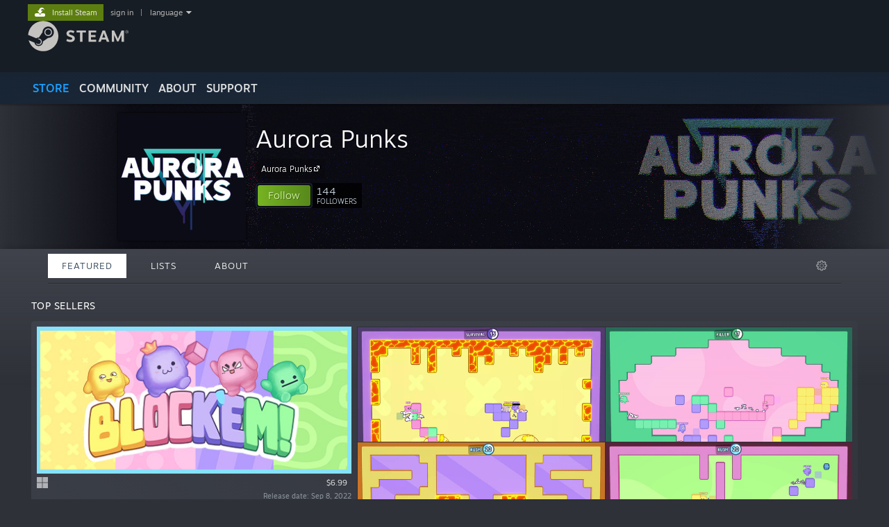

--- FILE ---
content_type: text/html; charset=UTF-8
request_url: https://store.steampowered.com/publisher/AuroraPunks
body_size: 16462
content:
<!DOCTYPE html>
<html class=" responsive DesktopUI" lang="en"  >
<head>
	<meta http-equiv="Content-Type" content="text/html; charset=UTF-8">
			<meta name="viewport" content="width=device-width,initial-scale=1">
		<meta name="theme-color" content="#171a21">
		<title>Steam Publisher: Aurora Punks</title>
	<link rel="shortcut icon" href="/favicon.ico" type="image/x-icon">

	
	
	<link href="https://store.fastly.steamstatic.com/public/shared/css/motiva_sans.css?v=YzJgj1FjzW34&amp;l=english&amp;_cdn=fastly" rel="stylesheet" type="text/css">
<link href="https://store.fastly.steamstatic.com/public/shared/css/shared_global.css?v=Mimb3_adC0Ie&amp;l=english&amp;_cdn=fastly" rel="stylesheet" type="text/css">
<link href="https://store.fastly.steamstatic.com/public/shared/css/buttons.css?v=BZhNEtESfYSJ&amp;l=english&amp;_cdn=fastly" rel="stylesheet" type="text/css">
<link href="https://store.fastly.steamstatic.com/public/css/v6/store.css?v=7LRLYp08Kl6w&amp;l=english&amp;_cdn=fastly" rel="stylesheet" type="text/css">
<link href="https://store.fastly.steamstatic.com/public/css/v6/browse.css?v=ZWD2OrhO7eSv&amp;l=english&amp;_cdn=fastly" rel="stylesheet" type="text/css">
<link href="https://store.fastly.steamstatic.com/public/css/v6/curators_common.css?v=ZzQArUxaaHAh&amp;l=english&amp;_cdn=fastly" rel="stylesheet" type="text/css">
<link href="https://store.fastly.steamstatic.com/public/css/v6/curator_recommendations.css?v=gG31tAzjcgkX&amp;l=english&amp;_cdn=fastly" rel="stylesheet" type="text/css">
<link href="https://store.fastly.steamstatic.com/public/css/v6/curator_announcements.css?v=M3yOARVwGYnr&amp;l=english&amp;_cdn=fastly" rel="stylesheet" type="text/css">
<link href="https://store.fastly.steamstatic.com/public/shared/css/shared_responsive.css?v=bVAhy8BAW0iP&amp;l=english&amp;_cdn=fastly" rel="stylesheet" type="text/css">
<script type="text/javascript" src="https://store.fastly.steamstatic.com/public/shared/javascript/jquery-1.8.3.min.js?v=NXam5zydzNu8&amp;l=english&amp;_cdn=fastly"></script>
<script type="text/javascript">$J = jQuery.noConflict();</script><script type="text/javascript">VALVE_PUBLIC_PATH = "https:\/\/store.fastly.steamstatic.com\/public\/";</script><script type="text/javascript" src="https://store.fastly.steamstatic.com/public/shared/javascript/tooltip.js?v=LZHsOVauqTrm&amp;l=english&amp;_cdn=fastly"></script>

<script type="text/javascript" src="https://store.fastly.steamstatic.com/public/shared/javascript/shared_global.js?v=84qavQoecqcM&amp;l=english&amp;_cdn=fastly"></script>

<script type="text/javascript" src="https://store.fastly.steamstatic.com/public/shared/javascript/auth_refresh.js?v=w6QbwI-5-j2S&amp;l=english&amp;_cdn=fastly"></script>

<script type="text/javascript" src="https://store.fastly.steamstatic.com/public/javascript/main.js?v=w4Oh_w9b2zUt&amp;l=english&amp;_cdn=fastly"></script>

<script type="text/javascript" src="https://store.fastly.steamstatic.com/public/javascript/dynamicstore.js?v=Ros6BpStU-em&amp;l=english&amp;_cdn=fastly"></script>

<script type="text/javascript">
	var __PrototypePreserve=[];
	__PrototypePreserve[0] = Array.from;
	__PrototypePreserve[1] = Array.prototype.filter;
	__PrototypePreserve[2] = Array.prototype.flatMap;
	__PrototypePreserve[3] = Array.prototype.find;
	__PrototypePreserve[4] = Array.prototype.some;
	__PrototypePreserve[5] = Function.prototype.bind;
	__PrototypePreserve[6] = HTMLElement.prototype.scrollTo;
</script>
<script type="text/javascript" src="https://store.fastly.steamstatic.com/public/javascript/prototype-1.7.js?v=npJElBnrEO6W&amp;l=english&amp;_cdn=fastly"></script>
<script type="text/javascript">
	Array.from = __PrototypePreserve[0] || Array.from;
	Array.prototype.filter = __PrototypePreserve[1] || Array.prototype.filter;
	Array.prototype.flatMap = __PrototypePreserve[2] || Array.prototype.flatMap;
	Array.prototype.find = __PrototypePreserve[3] || Array.prototype.find;
	Array.prototype.some = __PrototypePreserve[4] || Array.prototype.some;
	Function.prototype.bind = __PrototypePreserve[5] || Function.prototype.bind;
	HTMLElement.prototype.scrollTo = __PrototypePreserve[6] || HTMLElement.prototype.scrollTo;
</script>
<script type="text/javascript">
	var __ScriptaculousPreserve=[];
	__ScriptaculousPreserve[0] = Array.from;
	__ScriptaculousPreserve[1] = Function.prototype.bind;
	__ScriptaculousPreserve[2] = HTMLElement.prototype.scrollTo;
</script>
<script type="text/javascript" src="https://store.fastly.steamstatic.com/public/javascript/scriptaculous/_combined.js?v=lz_99vci25ux&amp;l=english&amp;_cdn=fastly&amp;load=effects,controls,slider"></script>
<script type="text/javascript">
	Array.from = __ScriptaculousPreserve[0] || Array.from;
	Function.prototype.bind = __ScriptaculousPreserve[1] || Function.prototype.bind;
	HTMLElement.prototype.scrollTo = __ScriptaculousPreserve[2] || HTMLElement.prototype.scrollTo;
delete String['__parseStyleElement'];  Prototype.Browser.WebKit = true;</script>
<script type="text/javascript">Object.seal && [ Object, Array, String, Number ].map( function( builtin ) { Object.seal( builtin.prototype ); } );</script>
		<script type="text/javascript">
			document.addEventListener('DOMContentLoaded', function(event) {
				$J.data( document, 'x_readytime', new Date().getTime() );
				$J.data( document, 'x_oldref', GetNavCookie() );
				SetupTooltips( { tooltipCSSClass: 'store_tooltip'} );
		});
		</script><script type="text/javascript" src="https://store.fastly.steamstatic.com/public/javascript/curator_common.js?v=DDSSuwwgJ-XA&amp;l=english&amp;_cdn=fastly"></script>
<script type="text/javascript" src="https://store.fastly.steamstatic.com/public/javascript/curator_recommendations.js?v=ZHH6OZRrGWaO&amp;l=english&amp;_cdn=fastly"></script>
<script type="text/javascript" src="https://store.fastly.steamstatic.com/public/javascript/app_tagging.js?v=jzh2Y03tD8Ea&amp;l=english&amp;_cdn=fastly"></script>
<script type="text/javascript" src="https://store.fastly.steamstatic.com/public/javascript/curator_landing.js?v=IksvwIUC5JCT&amp;l=english&amp;_cdn=fastly"></script>
<script type="text/javascript" src="https://store.fastly.steamstatic.com/public/shared/javascript/shared_responsive_adapter.js?v=e6xwLWkl6YbR&amp;l=english&amp;_cdn=fastly"></script>

						<meta name="twitter:card" content="summary">
					<meta name="Description" content="">
			
	<meta name="twitter:site" content="@steam" />

						<meta property="og:title" content="Steam Publisher: Aurora Punks">
					<meta property="twitter:title" content="Steam Publisher: Aurora Punks">
					<meta property="og:type" content="website">
					<meta property="fb:app_id" content="105386699540688">
					<meta property="og:site" content="Steam">
					<meta property="og:description" content="">
					<meta property="twitter:description" content="">
			
	
			<link rel="image_src" href="https://avatars.fastly.steamstatic.com/f4ca80d84436ae1fb4733543c296335e92e3a9bd_full.jpg">
		<meta property="og:image" content="https://avatars.fastly.steamstatic.com/f4ca80d84436ae1fb4733543c296335e92e3a9bd_full.jpg">
		<meta name="twitter:image" content="https://avatars.fastly.steamstatic.com/f4ca80d84436ae1fb4733543c296335e92e3a9bd_full.jpg" />
				
	
	
	
	
	</head>
<body class="v6 game_bg curator creatorhome widestore v7menu responsive_page ">


<div class="responsive_page_frame with_header">
						<div role="navigation" class="responsive_page_menu_ctn mainmenu" aria-label="Mobile Menu">
				<div class="responsive_page_menu"  id="responsive_page_menu">
										<div class="mainmenu_contents">
						<div class="mainmenu_contents_items">
															<a class="menuitem" href="https://store.steampowered.com/login/?redir=publisher%2FAuroraPunks&redir_ssl=1&snr=1_1056_4_18_global-header">
									Sign in								</a>
															<a class="menuitem supernav supernav_active" href="https://store.steampowered.com/?snr=1_1056_4_18_global-responsive-menu&curator_clanid=40482991" data-tooltip-type="selector" data-tooltip-content=".submenu_Store">
				Store			</a>
			<div class="submenu_Store" style="display: none;" data-submenuid="Store">
														<a class="submenuitem" href="https://store.steampowered.com/?snr=1_1056_4_18_global-responsive-menu&curator_clanid=40482991">
						Home											</a>
														<a class="submenuitem" href="https://store.steampowered.com/explore/?snr=1_1056_4_18_global-responsive-menu&curator_clanid=40482991">
						Discovery Queue											</a>
														<a class="submenuitem" href="https://steamcommunity.com/my/wishlist/">
						Wishlist											</a>
														<a class="submenuitem" href="https://store.steampowered.com/points/shop/?snr=1_1056_4_18_global-responsive-menu&curator_clanid=40482991">
						Points Shop											</a>
														<a class="submenuitem" href="https://store.steampowered.com/news/?snr=1_1056_4_18_global-responsive-menu&curator_clanid=40482991">
						News											</a>
														<a class="submenuitem" href="https://store.steampowered.com/stats/?snr=1_1056_4_18_global-responsive-menu&curator_clanid=40482991">
						Charts											</a>
							</div>
										<a class="menuitem supernav" href="https://steamcommunity.com/" data-tooltip-type="selector" data-tooltip-content=".submenu_Community">
				Community			</a>
			<div class="submenu_Community" style="display: none;" data-submenuid="Community">
														<a class="submenuitem" href="https://steamcommunity.com/">
						Home											</a>
														<a class="submenuitem" href="https://steamcommunity.com/discussions/">
						Discussions											</a>
														<a class="submenuitem" href="https://steamcommunity.com/workshop/">
						Workshop											</a>
														<a class="submenuitem" href="https://steamcommunity.com/market/">
						Market											</a>
														<a class="submenuitem" href="https://steamcommunity.com/?subsection=broadcasts">
						Broadcasts											</a>
							</div>
										<a class="menuitem " href="https://store.steampowered.com/about/?snr=1_1056_4_18_global-responsive-menu&curator_clanid=40482991">
				About			</a>
										<a class="menuitem " href="https://help.steampowered.com/en/">
				Support			</a>
			
							<div class="minor_menu_items">
																								<div class="menuitem change_language_action">
									Change language								</div>
																																	<a class="menuitem" href="https://store.steampowered.com/mobile" target="_blank" rel="noreferrer">Get the Steam Mobile App</a>
																									<div class="menuitem" role="link" onclick="Responsive_RequestDesktopView();">
										View desktop website									</div>
															</div>
						</div>
						<div class="mainmenu_footer_spacer  "></div>
						<div class="mainmenu_footer">
															<div class="mainmenu_footer_logo"><img src="https://store.fastly.steamstatic.com/public/shared/images/responsive/footerLogo_valve_new.png"></div>
								© Valve Corporation. All rights reserved. All trademarks are property of their respective owners in the US and other countries.								<span class="mainmenu_valve_links">
									<a href="https://store.steampowered.com/privacy_agreement/?snr=1_1056_4_18_global-responsive-menu&curator_clanid=40482991" target="_blank">Privacy Policy</a>
									&nbsp;| &nbsp;<a href="http://www.valvesoftware.com/legal.htm" target="_blank">Legal</a>
									&nbsp;| &nbsp;<a href="https://help.steampowered.com/faqs/view/10BB-D27A-6378-4436" target="_blank">Accessibility</a>
									&nbsp;| &nbsp;<a href="https://store.steampowered.com/subscriber_agreement/?snr=1_1056_4_18_global-responsive-menu&curator_clanid=40482991" target="_blank">Steam Subscriber Agreement</a>
									&nbsp;| &nbsp;<a href="https://store.steampowered.com/steam_refunds/?snr=1_1056_4_18_global-responsive-menu&curator_clanid=40482991" target="_blank">Refunds</a>
									&nbsp;| &nbsp;<a href="https://store.steampowered.com/account/cookiepreferences/?snr=1_1056_4_18_global-responsive-menu&curator_clanid=40482991" target="_blank">Cookies</a>
								</span>
													</div>
					</div>
									</div>
			</div>
		
		<div class="responsive_local_menu_tab"></div>

		<div class="responsive_page_menu_ctn localmenu">
			<div class="responsive_page_menu"  id="responsive_page_local_menu" data-panel="{&quot;onOptionsActionDescription&quot;:&quot;Filter&quot;,&quot;onOptionsButton&quot;:&quot;Responsive_ToggleLocalMenu()&quot;,&quot;onCancelButton&quot;:&quot;Responsive_ToggleLocalMenu()&quot;}">
				<div class="localmenu_content" data-panel="{&quot;maintainY&quot;:true,&quot;bFocusRingRoot&quot;:true,&quot;flow-children&quot;:&quot;column&quot;}">
				</div>
			</div>
		</div>



					<div class="responsive_header">
				<div class="responsive_header_content">
					<div id="responsive_menu_logo">
						<img src="https://store.fastly.steamstatic.com/public/shared/images/responsive/header_menu_hamburger.png" height="100%">
											</div>
					<div class="responsive_header_logo">
						<a href="https://store.steampowered.com/?snr=1_1056_4_18_global-responsive-menu&curator_clanid=40482991">
															<img src="https://store.fastly.steamstatic.com/public/shared/images/responsive/header_logo.png" height="36" border="0" alt="STEAM">
													</a>
					</div>
					<div class="responsive_header_react_target" data-featuretarget="store-menu-responsive-search"><div class="responsive_header_react_placeholder"></div></div>				</div>
			</div>
		
		<div class="responsive_page_content_overlay">

		</div>

		<div class="responsive_fixonscroll_ctn nonresponsive_hidden ">
		</div>
	
	<div class="responsive_page_content">

		<div role="banner" id="global_header" data-panel="{&quot;flow-children&quot;:&quot;row&quot;}">
	<div class="content">
		<div class="logo">
			<span id="logo_holder">
									<a href="https://store.steampowered.com/?snr=1_1056_4_18_global-header&curator_clanid=40482991" aria-label="Link to the Steam Homepage">
						<img src="https://store.fastly.steamstatic.com/public/shared/images/header/logo_steam.svg?t=962016" width="176" height="44" alt="Link to the Steam Homepage">
					</a>
							</span>
		</div>

			<div role="navigation" class="supernav_container" aria-label="Global Menu">
								<a class="menuitem supernav supernav_active" href="https://store.steampowered.com/?snr=1_1056_4_18_global-header&curator_clanid=40482991" data-tooltip-type="selector" data-tooltip-content=".submenu_Store">
				STORE			</a>
			<div class="submenu_Store" style="display: none;" data-submenuid="Store">
														<a class="submenuitem" href="https://store.steampowered.com/?snr=1_1056_4_18_global-header&curator_clanid=40482991">
						Home											</a>
														<a class="submenuitem" href="https://store.steampowered.com/explore/?snr=1_1056_4_18_global-header&curator_clanid=40482991">
						Discovery Queue											</a>
														<a class="submenuitem" href="https://steamcommunity.com/my/wishlist/">
						Wishlist											</a>
														<a class="submenuitem" href="https://store.steampowered.com/points/shop/?snr=1_1056_4_18_global-header&curator_clanid=40482991">
						Points Shop											</a>
														<a class="submenuitem" href="https://store.steampowered.com/news/?snr=1_1056_4_18_global-header&curator_clanid=40482991">
						News											</a>
														<a class="submenuitem" href="https://store.steampowered.com/stats/?snr=1_1056_4_18_global-header&curator_clanid=40482991">
						Charts											</a>
							</div>
										<a class="menuitem supernav" href="https://steamcommunity.com/" data-tooltip-type="selector" data-tooltip-content=".submenu_Community">
				COMMUNITY			</a>
			<div class="submenu_Community" style="display: none;" data-submenuid="Community">
														<a class="submenuitem" href="https://steamcommunity.com/">
						Home											</a>
														<a class="submenuitem" href="https://steamcommunity.com/discussions/">
						Discussions											</a>
														<a class="submenuitem" href="https://steamcommunity.com/workshop/">
						Workshop											</a>
														<a class="submenuitem" href="https://steamcommunity.com/market/">
						Market											</a>
														<a class="submenuitem" href="https://steamcommunity.com/?subsection=broadcasts">
						Broadcasts											</a>
							</div>
										<a class="menuitem " href="https://store.steampowered.com/about/?snr=1_1056_4_18_global-header&curator_clanid=40482991">
				About			</a>
										<a class="menuitem " href="https://help.steampowered.com/en/">
				SUPPORT			</a>
				</div>
	<script type="text/javascript">
		jQuery(function($) {
			$('#global_header .supernav').v_tooltip({'location':'bottom', 'destroyWhenDone': false, 'tooltipClass': 'supernav_content', 'offsetY':-6, 'offsetX': 1, 'horizontalSnap': 4, 'tooltipParent': '#global_header .supernav_container', 'correctForScreenSize': false});
		});
	</script>

		<div id="global_actions">
			<div role="navigation" id="global_action_menu" aria-label="Account Menu">
									<a class="header_installsteam_btn header_installsteam_btn_green" href="https://store.steampowered.com/about/?snr=1_1056_4_18_global-header&curator_clanid=40482991">
						<div class="header_installsteam_btn_content">
							Install Steam						</div>
					</a>
				
				
									<a class="global_action_link" href="https://store.steampowered.com/login/?redir=publisher%2FAuroraPunks&redir_ssl=1&snr=1_1056_4_18_global-header">sign in</a>
											&nbsp;|&nbsp;
						<span class="pulldown global_action_link" id="language_pulldown" onclick="ShowMenu( this, 'language_dropdown', 'right' );">language</span>
						<div class="popup_block_new" id="language_dropdown" style="display: none;">
							<div class="popup_body popup_menu">
																																					<a class="popup_menu_item tight" href="?l=schinese" onclick="ChangeLanguage( 'schinese' ); return false;">简体中文 (Simplified Chinese)</a>
																													<a class="popup_menu_item tight" href="?l=tchinese" onclick="ChangeLanguage( 'tchinese' ); return false;">繁體中文 (Traditional Chinese)</a>
																													<a class="popup_menu_item tight" href="?l=japanese" onclick="ChangeLanguage( 'japanese' ); return false;">日本語 (Japanese)</a>
																													<a class="popup_menu_item tight" href="?l=koreana" onclick="ChangeLanguage( 'koreana' ); return false;">한국어 (Korean)</a>
																													<a class="popup_menu_item tight" href="?l=thai" onclick="ChangeLanguage( 'thai' ); return false;">ไทย (Thai)</a>
																													<a class="popup_menu_item tight" href="?l=bulgarian" onclick="ChangeLanguage( 'bulgarian' ); return false;">Български (Bulgarian)</a>
																													<a class="popup_menu_item tight" href="?l=czech" onclick="ChangeLanguage( 'czech' ); return false;">Čeština (Czech)</a>
																													<a class="popup_menu_item tight" href="?l=danish" onclick="ChangeLanguage( 'danish' ); return false;">Dansk (Danish)</a>
																													<a class="popup_menu_item tight" href="?l=german" onclick="ChangeLanguage( 'german' ); return false;">Deutsch (German)</a>
																																							<a class="popup_menu_item tight" href="?l=spanish" onclick="ChangeLanguage( 'spanish' ); return false;">Español - España (Spanish - Spain)</a>
																													<a class="popup_menu_item tight" href="?l=latam" onclick="ChangeLanguage( 'latam' ); return false;">Español - Latinoamérica (Spanish - Latin America)</a>
																													<a class="popup_menu_item tight" href="?l=greek" onclick="ChangeLanguage( 'greek' ); return false;">Ελληνικά (Greek)</a>
																													<a class="popup_menu_item tight" href="?l=french" onclick="ChangeLanguage( 'french' ); return false;">Français (French)</a>
																													<a class="popup_menu_item tight" href="?l=italian" onclick="ChangeLanguage( 'italian' ); return false;">Italiano (Italian)</a>
																													<a class="popup_menu_item tight" href="?l=indonesian" onclick="ChangeLanguage( 'indonesian' ); return false;">Bahasa Indonesia (Indonesian)</a>
																													<a class="popup_menu_item tight" href="?l=hungarian" onclick="ChangeLanguage( 'hungarian' ); return false;">Magyar (Hungarian)</a>
																													<a class="popup_menu_item tight" href="?l=dutch" onclick="ChangeLanguage( 'dutch' ); return false;">Nederlands (Dutch)</a>
																													<a class="popup_menu_item tight" href="?l=norwegian" onclick="ChangeLanguage( 'norwegian' ); return false;">Norsk (Norwegian)</a>
																													<a class="popup_menu_item tight" href="?l=polish" onclick="ChangeLanguage( 'polish' ); return false;">Polski (Polish)</a>
																													<a class="popup_menu_item tight" href="?l=portuguese" onclick="ChangeLanguage( 'portuguese' ); return false;">Português (Portuguese - Portugal)</a>
																													<a class="popup_menu_item tight" href="?l=brazilian" onclick="ChangeLanguage( 'brazilian' ); return false;">Português - Brasil (Portuguese - Brazil)</a>
																													<a class="popup_menu_item tight" href="?l=romanian" onclick="ChangeLanguage( 'romanian' ); return false;">Română (Romanian)</a>
																													<a class="popup_menu_item tight" href="?l=russian" onclick="ChangeLanguage( 'russian' ); return false;">Русский (Russian)</a>
																													<a class="popup_menu_item tight" href="?l=finnish" onclick="ChangeLanguage( 'finnish' ); return false;">Suomi (Finnish)</a>
																													<a class="popup_menu_item tight" href="?l=swedish" onclick="ChangeLanguage( 'swedish' ); return false;">Svenska (Swedish)</a>
																													<a class="popup_menu_item tight" href="?l=turkish" onclick="ChangeLanguage( 'turkish' ); return false;">Türkçe (Turkish)</a>
																													<a class="popup_menu_item tight" href="?l=vietnamese" onclick="ChangeLanguage( 'vietnamese' ); return false;">Tiếng Việt (Vietnamese)</a>
																													<a class="popup_menu_item tight" href="?l=ukrainian" onclick="ChangeLanguage( 'ukrainian' ); return false;">Українська (Ukrainian)</a>
																									<a class="popup_menu_item tight" href="https://www.valvesoftware.com/en/contact?contact-person=Translation%20Team%20Feedback" target="_blank">Report a translation problem</a>
							</div>
						</div>
												</div>
					</div>
			</div>
</div>
<div class="StoreMenuLoadingPlaceholder" data-featuretarget="store-menu-v7"><div class="PlaceholderInner"></div></div><div id="responsive_store_nav_ctn"></div><div id="responsive_store_nav_overlay" style="display:none"><div id="responsive_store_nav_overlay_ctn"></div><div id="responsive_store_nav_overlay_bottom"></div></div><div id="responsive_store_search_overlay" style="display:none"></div><div data-cart-banner-spot="1"></div>
		<div role="main" class="responsive_page_template_content" id="responsive_page_template_content" data-panel="{&quot;autoFocus&quot;:true}" >

			<div id="application_config" style="display: none;"  data-config="{&quot;EUNIVERSE&quot;:1,&quot;WEB_UNIVERSE&quot;:&quot;public&quot;,&quot;LANGUAGE&quot;:&quot;english&quot;,&quot;COUNTRY&quot;:&quot;US&quot;,&quot;MEDIA_CDN_COMMUNITY_URL&quot;:&quot;https:\/\/cdn.fastly.steamstatic.com\/steamcommunity\/public\/&quot;,&quot;MEDIA_CDN_URL&quot;:&quot;https:\/\/cdn.fastly.steamstatic.com\/&quot;,&quot;VIDEO_CDN_URL&quot;:&quot;https:\/\/video.fastly.steamstatic.com\/&quot;,&quot;COMMUNITY_CDN_URL&quot;:&quot;https:\/\/community.fastly.steamstatic.com\/&quot;,&quot;COMMUNITY_CDN_ASSET_URL&quot;:&quot;https:\/\/cdn.fastly.steamstatic.com\/steamcommunity\/public\/assets\/&quot;,&quot;STORE_CDN_URL&quot;:&quot;https:\/\/store.fastly.steamstatic.com\/&quot;,&quot;PUBLIC_SHARED_URL&quot;:&quot;https:\/\/store.fastly.steamstatic.com\/public\/shared\/&quot;,&quot;COMMUNITY_BASE_URL&quot;:&quot;https:\/\/steamcommunity.com\/&quot;,&quot;CHAT_BASE_URL&quot;:&quot;https:\/\/steamcommunity.com\/&quot;,&quot;STORE_BASE_URL&quot;:&quot;https:\/\/store.steampowered.com\/&quot;,&quot;STORE_CHECKOUT_BASE_URL&quot;:&quot;https:\/\/checkout.steampowered.com\/&quot;,&quot;IMG_URL&quot;:&quot;https:\/\/store.fastly.steamstatic.com\/public\/images\/&quot;,&quot;STEAMTV_BASE_URL&quot;:&quot;https:\/\/steam.tv\/&quot;,&quot;HELP_BASE_URL&quot;:&quot;https:\/\/help.steampowered.com\/&quot;,&quot;PARTNER_BASE_URL&quot;:&quot;https:\/\/partner.steamgames.com\/&quot;,&quot;STATS_BASE_URL&quot;:&quot;https:\/\/partner.steampowered.com\/&quot;,&quot;INTERNAL_STATS_BASE_URL&quot;:&quot;https:\/\/steamstats.valve.org\/&quot;,&quot;IN_CLIENT&quot;:false,&quot;USE_POPUPS&quot;:false,&quot;STORE_ICON_BASE_URL&quot;:&quot;https:\/\/shared.fastly.steamstatic.com\/store_item_assets\/steam\/apps\/&quot;,&quot;STORE_ITEM_BASE_URL&quot;:&quot;https:\/\/shared.fastly.steamstatic.com\/store_item_assets\/&quot;,&quot;WEBAPI_BASE_URL&quot;:&quot;https:\/\/api.steampowered.com\/&quot;,&quot;TOKEN_URL&quot;:&quot;https:\/\/store.steampowered.com\/\/chat\/clientjstoken&quot;,&quot;BUILD_TIMESTAMP&quot;:1769473312,&quot;PAGE_TIMESTAMP&quot;:1769532029,&quot;IN_TENFOOT&quot;:false,&quot;IN_GAMEPADUI&quot;:false,&quot;IN_CHROMEOS&quot;:false,&quot;IN_MOBILE_WEBVIEW&quot;:false,&quot;PLATFORM&quot;:&quot;macos&quot;,&quot;BASE_URL_STORE_CDN_ASSETS&quot;:&quot;https:\/\/cdn.fastly.steamstatic.com\/store\/&quot;,&quot;EREALM&quot;:1,&quot;LOGIN_BASE_URL&quot;:&quot;https:\/\/login.steampowered.com\/&quot;,&quot;AVATAR_BASE_URL&quot;:&quot;https:\/\/avatars.fastly.steamstatic.com\/&quot;,&quot;FROM_WEB&quot;:true,&quot;WEBSITE_ID&quot;:&quot;Store&quot;,&quot;BASE_URL_SHARED_CDN&quot;:&quot;https:\/\/shared.fastly.steamstatic.com\/&quot;,&quot;CLAN_CDN_ASSET_URL&quot;:&quot;https:\/\/clan.fastly.steamstatic.com\/&quot;,&quot;COMMUNITY_ASSETS_BASE_URL&quot;:&quot;https:\/\/shared.fastly.steamstatic.com\/community_assets\/&quot;,&quot;SNR&quot;:&quot;1_1056_4_18&quot;}" data-userinfo="{&quot;logged_in&quot;:false,&quot;country_code&quot;:&quot;US&quot;,&quot;excluded_content_descriptors&quot;:[3,4]}" data-hwinfo="{&quot;bSteamOS&quot;:false,&quot;bSteamDeck&quot;:false}" data-broadcastuser="{&quot;success&quot;:1,&quot;bHideStoreBroadcast&quot;:false}" data-broadcast="{&quot;clanid&quot;:40482991,&quot;listid&quot;:&quot;&quot;}" data-store_user_config="{&quot;webapi_token&quot;:&quot;&quot;,&quot;shoppingcart&quot;:null,&quot;originating_navdata&quot;:{&quot;domain&quot;:&quot;store.steampowered.com&quot;,&quot;controller&quot;:&quot;direct-navigation&quot;,&quot;method&quot;:&quot;&quot;,&quot;submethod&quot;:&quot;&quot;,&quot;feature&quot;:&quot;&quot;,&quot;depth&quot;:0,&quot;countrycode&quot;:&quot;&quot;,&quot;webkey&quot;:null,&quot;is_client&quot;:false,&quot;curator_data&quot;:null,&quot;is_likely_bot&quot;:true,&quot;is_utm&quot;:false},&quot;wishlist_item_count&quot;:0}"></div><div id="application_root"></div><script>window.g_wapit="";</script><link href="https://store.fastly.steamstatic.com/public/css/applications/store/main.css?v=mw8LVDvyH3ep&amp;l=english&amp;_cdn=fastly" rel="stylesheet" type="text/css">
<script type="text/javascript" src="https://store.fastly.steamstatic.com/public/javascript/applications/store/manifest.js?v=L8yciBdjkQO3&amp;l=english&amp;_cdn=fastly"></script>
<script type="text/javascript" src="https://store.fastly.steamstatic.com/public/javascript/applications/store/libraries~b28b7af69.js?v=L9JqUktT3bf9&amp;l=english&amp;_cdn=fastly"></script>
<script type="text/javascript" src="https://store.fastly.steamstatic.com/public/javascript/applications/store/main.js?v=donWUfItxb22&amp;l=english&amp;_cdn=fastly"></script>
<script type="text/javascript">
	var g_AccountID = 0;
	var g_Languages = ["english"];
	var g_sessionID = "df56306445ab5a2f6ff81081";
	var g_ServerTime = 1769532029;
	var g_bUseNewCartAPI = true;

	$J( InitMiniprofileHovers( 'https%3A%2F%2Fstore.steampowered.com%2F' ) );

	
	if ( typeof GStoreItemData != 'undefined' )
	{
		GStoreItemData.AddNavParams({
			__page_default: "1_1056_4_18",
			__page_default_obj: {"domain":"store.steampowered.com","controller":"curator","method":"default","submethod":"creator","feature":null,"depth":null,"countrycode":"US","webkey":null,"is_client":false,"curator_data":null,"is_likely_bot":true,"is_utm":null},
			__originating_obj: {"domain":"store.steampowered.com","controller":"direct-navigation","method":"","submethod":"","feature":"","depth":0,"countrycode":"","webkey":null,"is_client":false,"curator_data":null,"is_likely_bot":true,"is_utm":false},
			storemenu_recommendedtags: "1_1056_4_18_17"		});
	}

	if ( typeof GDynamicStore != 'undefined' )
	{
		GDynamicStore.Init(0, false, "", {"primary_language":null,"secondary_languages":null,"platform_windows":null,"platform_mac":null,"platform_linux":null,"timestamp_updated":null,"hide_store_broadcast":null,"review_score_preference":null,"timestamp_content_descriptor_preferences_updated":null,"provide_deck_feedback":null,"additional_languages":null,"game_frame_rate_reporting":null}, 'US',
			{"bNoDefaultDescriptors":true});
		GStoreItemData.SetCurrencyFormatter(function( nValueInCents, bWholeUnitsOnly ) { var fmt = function( nValueInCents, bWholeUnitsOnly ) {	var format = v_numberformat( nValueInCents / 100, bWholeUnitsOnly ? 0 : 2, ".", ","); return format; };var strNegativeSymbol = '';	if ( nValueInCents < 0 ) { strNegativeSymbol = '-'; nValueInCents = -nValueInCents; }return strNegativeSymbol + "$" + fmt( nValueInCents, bWholeUnitsOnly );});
		GStoreItemData.SetCurrencyMinPriceIncrement(1);
	}
</script>
<script>
	var g_pagingData = {"query":"","total_count":9,"pagesize":10,"prefix":"Recommendations","clanid":40482991};

			var g_clanGroupsWGAuthToken = '';
		CuratorSetListDetails( [] );
	SetMyOtherCreatorHomes( null );
	SetCuratorSteamID( '103582791470004399' );
	$J( document ).ready( function() {
		var rgFacets = $J.parseJSON( '{"tagids":{"3859":"4","19":"3","597":"3","1773":"3","3871":"3","4136":"3","4182":"3","4305":"3","4726":"3","4840":"3","5350":"3","7368":"3","21":"2","492":"2","1643":"2","1673":"2","1685":"2","1734":"2","1775":"2","3942":"2"},"type":{"game":"6","music":"2","demo":"1"}}' );
		UpdateFilterTagCounts( rgFacets, 'type', 'filter_app_type_num_' );
		//TODO: Query Expansion
		UpdateFilterTagCounts( rgFacets, 'tagids', 'filter_tagid_num_', 9 );
		UpdateFilterTagCounts( rgFacets, 'recommend', 'filter_recommend_type_', 9 );

		$J("#client_filter").show();
		CuratorLanding_SetupMicrotrailer();
	});

</script>

	<script type="text/javascript">
	var g_strCuratorBaseURL = "https:\/\/store.steampowered.com\/publisher\/AuroraPunks\/";
	var g_strCuratorAdminURL = g_strCuratorBaseURL + 'admin/';

	var g_strCuratorCommunityBaseURL = "https:\/\/steamcommunity.com\/groups\/aurorapunks";
			var g_strCommunityCDNUrl = "https:\/\/clan.fastly.steamstatic.com\/images\/40482991\/";
		var g_bCanCurateApps = false;
	var g_bCanUploadHeader = true;
	var g_bIsCreatorHome = true;
	var g_bIsDLCPage = false;
	var g_bCanUpdateAvatar = true;
	var g_mapAppIDToAppNameSearch = null;
</script>



		<div class="background_header_ctn" style="background-image:url(https://clan.fastly.steamstatic.com/images/40482991/4d425cd8a08d9743e38c7be8ff10615377989c89.gif)">

			<div class="background_gradient_ctn">&nbsp;</div>
		</div>
	

<div class="v7menu_spacer cartonly"></div>
<div id="curator_header_area_ctn_id" class="page_content_ctn curator_header_area_ctn">
	<div  class="page_content curator_header_ctn ">

		<div class="header_area page_section" id="header_container" data-section-config="{&quot;background&quot;:&quot;4d425cd8a08d9743e38c7be8ff10615377989c89.gif&quot;}">

			<div data-panel="{&quot;autoFocus&quot;:true}" id="curator_avatar_image" class="curator_avatar_image">
				<a href="https://store.steampowered.com/publisher/AuroraPunks/"><img class="curator_avatar" src="https://avatars.fastly.steamstatic.com/f4ca80d84436ae1fb4733543c296335e92e3a9bd_full.jpg"></a>
			</div>
			<div id="header_curator_details" class="curator_details">
				
				<h2 class="pageheader curator_name">
					<a data-panel="{&quot;focusable&quot;:false}" href="https://store.steampowered.com/publisher/AuroraPunks/">Aurora Punks</a>
				</h2>

									<div data-panel="{&quot;flow-children&quot;:&quot;row&quot;}" class="socialmedia_accounts">
													<span><a data-panel="[]" class="curator_url ttip" href="https://steamcommunity.com/linkfilter/?u=https%3A%2F%2Fwww.aurorapunks.com%2F" target="_blank" rel=" noopener">Aurora Punks <img class="ext" src="https://store.fastly.steamstatic.com/public/images//v6/social/external_16_white.png"></a></span>
																	</div>

					<div class="follow_controls">
						<div class="follow_btn">
							<span data-panel="{&quot;focusable&quot;:true,&quot;clickOnActivate&quot;:true}" role="button" id="CuratorUnFollowBtn_40482991" class="btn_green_steamui btn_medium following"
								  onclick="FollowCurator( 40482991, false );"
								  style="display: none">
								<span><img src="https://store.fastly.steamstatic.com/public/images/v6/ico/ico_selected_green.png">Following</span>
							</span>
							<span data-panel="{&quot;focusable&quot;:true,&quot;clickOnActivate&quot;:true}" role="button" id="CuratorFollowBtn_40482991" class="btn_green_steamui btn_border_2px btn_medium"
								  data-tooltip-text="Follow this creator to to be notified via e-mail and in your Steam store when they release a new game. Email notifications can be turned off at any time."
								  onclick="FollowCurator( 40482991, true );"
								  >
								<span>Follow</span>
							</span>
						</div>
						<div class="follow_btn_stats">
							<div class="num_followers" id="CuratorNumFollowers_40482991">144</div>
							<div class="num_followers_text">Followers</div>
						</div>
					</div>

					<div class="ignore_controls " id="IgnoreControls"
						 data-tooltip-text="Steam will not recommend any of the games that they publish or develop to you.">
						<div class="ignore_btn">
							<span id="CuratorUnIgnoreBtn_40482991" class="btnv6_white_transparent  btn_medium ignoring" onclick="IgnoreCurator( 40482991, false );">
								<span><img src="https://store.fastly.steamstatic.com/public/images/v6/ico/ico_selected_green.png">Ignored</span>
							</span>
						</div>
					</div>

				
			</div>
		</div>

			</div>
</div>


<div class="page_content_ctn light_container bezel no_content ">
	<div class="creator_grid_ctn">
		<div class="navigation_bar">
			<a data-panel="[]" href="https://store.steampowered.com/publisher/AuroraPunks/" class="selected featured">Featured</a>
			<a data-panel="[]" href="https://store.steampowered.com/publisher/AuroraPunks/lists/" class=" option_lists">Lists</a>
							<a data-panel="[]" href="https://store.steampowered.com/publisher/AuroraPunks/about/" class=" about">About</a>
															<div class="nav_right_side">
				<div class="curator_report">
					<a href="#" onclick="ShowMenu( this, 'curator_popup_body', 'right', 'bottom', true );return false" class="ttip"
					   data-tooltip-text="Options">
						<!-- <img src="https://store.fastly.steamstatic.com/public/images/v6/ico/ico_arrow_dn_for_select.png"/> -->
						<img src="https://store.fastly.steamstatic.com/public/images/bigpicture/icon_settings.png"/>
					</a>
				</div>
			</div>
		</div>

					<div data-featuretarget="broadcast-embed" class="broadcast_embed"></div>
		
		
			

		<div class="popup_block_new" id="curator_popup_body"  style="display: none;">
			<div class="popup_body popup_menu">
									<a id="curator_header_ignore" class="popup_menu_item ttip" href="javascript:IgnoreCurator( 40482991, true );HideMenu( this, 'curator_popup_body' );"
						 data-tooltip-text="If you ignore a creator, then Steam will stop recommending any of the games that they publish or develop to you.">
						<span>Ignore this creator</span>
					</a>
					<a id="curator_header_unignore" class="popup_menu_item" href="javascript:IgnoreCurator( 40482991, false );HideMenu( this, 'curator_popup_body' );"
						style="display: none" >
						<span>Remove ignore state</span>
					</a>
								<a href="javascript:ReportAbuse( '[g:1:40482991]' );" class="popup_menu_item ttip">
					<span>Report this creator</span>
				</a>
			</div>
		</div>

	
			
			
			<div class="page_content_ctn content_highlights ">
				<div class="page_content editable" style="position:relative;">
					<div class="page_section type_carousel  single_item " data-section-config="{&quot;type&quot;:&quot;featured_creations&quot;,&quot;listid&quot;:0,&quot;listid_label&quot;:&quot;Select...&quot;,&quot;tagid&quot;:0,&quot;tagid_label&quot;:&quot;Select...&quot;,&quot;sort&quot;:&quot;topsellers&quot;,&quot;presentation&quot;:&quot;featuredcarousel&quot;,&quot;linkedhomepages&quot;:&quot;[]&quot;,&quot;linktitle&quot;:&quot;franchise&quot;}" data-index="1">
			<div id="featured_carousel_1" class="carousel_container paging_capsules recently_updated_apps">
							<div class="section_title_ctn"><h2>Top Sellers</h2></div>
			
			<div class="carousel_items store_capsule_container curator_featured">
									<div data-panel="{&quot;type&quot;:&quot;PanelGroup&quot;}" class="setup_microtrailer" data-micro="https://video.fastly.steamstatic.com/store_trailers/1529220/494457/1cca9c019170bc4896b62396bc2212aa8f74a433/1750999464/microtrailer.webm?t=1662656177">
					<div class="capsule">
						<a   data-ds-appid="1529220" data-ds-itemkey="App_1529220" data-ds-tagids="[1775,4840,7178,4136,1734,1643,1773]" data-ds-crtrids="[40482991]" onmouseover="GameHover( this, event, 'global_hover', {&quot;type&quot;:&quot;app&quot;,&quot;id&quot;:1529220,&quot;public&quot;:1,&quot;v6&quot;:1} );" onmouseout="HideGameHover( this, event, 'global_hover' )" data-ds-appid="1529220" href="https://store.steampowered.com/app/1529220/BlockEm/?snr=1_1056_4_18_1059&curator_clanid=40482991">
							<img class="capimg" src="https://shared.fastly.steamstatic.com/store_item_assets/steam/apps/1529220/header.jpg?t=1754556447">
							<div class="price_row">
								<span class="app_platforms"><span class="platform_img win"></span></span>
								<div class="discount_block discount_block_inline no_discount" data-price-final="699" data-bundlediscount="0" data-discount="0"><div class="discount_prices"><div class="discount_final_price">$6.99</div></div></div>							</div>
						</a>
						<div class="curator_review">
							<div class="review_details  ">
							<span class='review_direction color_created'> </span>																								<span class="curator_review_date">Release date: Sep 8, 2022</span>
															
							</div>
							“Block'Em! is an action-filled block-building party game for 2 to 4 players! The controls are simple but the road to victory is complex: be the first to reach the goal or be the last Blocky standing!”						</div>
					</div>
					<div class="contents">
														<video class="microtrailer_video added_source" loop muted autoplay playsinline>
									<source src="https://video.fastly.steamstatic.com/store_trailers/1529220/494457/1cca9c019170bc4896b62396bc2212aa8f74a433/1750999464/microtrailer.webm?t=1662656177" type="video/webm">
																			<source src="https://video.fastly.steamstatic.com/store_trailers/1529220/494457/1cca9c019170bc4896b62396bc2212aa8f74a433/1750999464/microtrailer.webm?t=1662656177" type="video/mp4">
																	</video>
															<div class="screenshots">
																	<div style="background-image: url(https://shared.fastly.steamstatic.com/store_item_assets/steam/apps/1529220/ss_7b65fdbd82b186b7d877cf7d5f296922a7724982.600x338.jpg?t=1754556447)"></div>
																	<div style="background-image: url(https://shared.fastly.steamstatic.com/store_item_assets/steam/apps/1529220/ss_534e0344e8505d9b419cd41e4d8dc40893824e62.600x338.jpg?t=1754556447)"></div>
																	<div style="background-image: url(https://shared.fastly.steamstatic.com/store_item_assets/steam/apps/1529220/ss_1fa81fa6100ca941a3cb48193f67491ce40c4b35.600x338.jpg?t=1754556447)"></div>
																	<div style="background-image: url(https://shared.fastly.steamstatic.com/store_item_assets/steam/apps/1529220/ss_23133ef55542d12aaf9a718b58b50d6a0104ea94.600x338.jpg?t=1754556447)"></div>
																</div>
																		</div>
					</div>
			</div>


			<div class="carousel_thumbs featured">
				
			</div>
			<div class="arrow left"><div></div></div>
			<div class="arrow right" ><div></div></div>
		</div>

		<script>
			var fnOnBlur = function( nIndex )
			{
				$J('iframe',this.$elItems[nIndex]).each(function(i, j){
					this.contentWindow.postMessage('{"event":"command","func":"stopVideo","args":""}', '*');
				});
			}
			CreateFadingCarousel( $J('#featured_carousel_1'), 0, true, fnOnBlur);
			$J('.curator_review', $J('#featured_carousel_1')).each(function(i, j){
				var $el = $J(j);
				if( $el.innerHeight() > 160 )
				{
					$el.addClass('oversize');
				}
			});
		</script>
	</div>
					<div class="page_section" data-section-config="{&quot;type&quot;:&quot;none&quot;,&quot;listid&quot;:0,&quot;listid_label&quot;:&quot;V\u00e4lj...&quot;,&quot;tagid&quot;:0,&quot;tagid_label&quot;:&quot;V\u00e4lj...&quot;,&quot;sort&quot;:&quot;recent&quot;,&quot;presentation&quot;:&quot;circularlist&quot;,&quot;linkedhomepages&quot;:&quot;[]&quot;,&quot;linktitle&quot;:&quot;franchise&quot;,&quot;appid&quot;:1420120}" data-index="2">
</div>					<div class="page_section type_carousel  single_item " data-section-config="{&quot;type&quot;:&quot;featured_creations&quot;,&quot;listid&quot;:0,&quot;listid_label&quot;:&quot;Select...&quot;,&quot;tagid&quot;:0,&quot;tagid_label&quot;:&quot;Select...&quot;,&quot;sort&quot;:&quot;newreleases&quot;,&quot;presentation&quot;:&quot;featuredcarousel&quot;,&quot;linkedhomepages&quot;:&quot;[]&quot;,&quot;linktitle&quot;:&quot;franchise&quot;,&quot;appid&quot;:1529220}" data-index="3">
			<div id="featured_carousel_3" class="carousel_container paging_capsules recently_updated_apps">
							<div class="section_title_ctn"><h2>Featured</h2></div>
			
			<div class="carousel_items store_capsule_container curator_featured">
									<div data-panel="{&quot;type&quot;:&quot;PanelGroup&quot;}" class="setup_microtrailer" data-micro="https://video.fastly.steamstatic.com/store_trailers/1529220/494457/1cca9c019170bc4896b62396bc2212aa8f74a433/1750999464/microtrailer.webm?t=1662656177">
					<div class="capsule">
						<a   data-ds-appid="1529220" data-ds-itemkey="App_1529220" data-ds-tagids="[1775,4840,7178,4136,1734,1643,1773]" data-ds-crtrids="[40482991]" onmouseover="GameHover( this, event, 'global_hover', {&quot;type&quot;:&quot;app&quot;,&quot;id&quot;:1529220,&quot;public&quot;:1,&quot;v6&quot;:1} );" onmouseout="HideGameHover( this, event, 'global_hover' )" data-ds-appid="1529220" href="https://store.steampowered.com/app/1529220/BlockEm/?snr=1_1056_4_18_1059&curator_clanid=40482991">
							<img class="capimg" src="https://shared.fastly.steamstatic.com/store_item_assets/steam/apps/1529220/header.jpg?t=1754556447">
							<div class="price_row">
								<span class="app_platforms"><span class="platform_img win"></span></span>
								<div class="discount_block discount_block_inline no_discount" data-price-final="699" data-bundlediscount="0" data-discount="0"><div class="discount_prices"><div class="discount_final_price">$6.99</div></div></div>							</div>
						</a>
						<div class="curator_review">
							<div class="review_details  ">
							<span class='review_direction color_created'> </span>																								<span class="curator_review_date">Release date: Sep 8, 2022</span>
															
							</div>
							“Block'Em! is an action-filled block-building party game for 2 to 4 players! The controls are simple but the road to victory is complex: be the first to reach the goal or be the last Blocky standing!”						</div>
					</div>
					<div class="contents">
														<video class="microtrailer_video added_source" loop muted autoplay playsinline>
									<source src="https://video.fastly.steamstatic.com/store_trailers/1529220/494457/1cca9c019170bc4896b62396bc2212aa8f74a433/1750999464/microtrailer.webm?t=1662656177" type="video/webm">
																			<source src="https://video.fastly.steamstatic.com/store_trailers/1529220/494457/1cca9c019170bc4896b62396bc2212aa8f74a433/1750999464/microtrailer.webm?t=1662656177" type="video/mp4">
																	</video>
															<div class="screenshots">
																	<div style="background-image: url(https://shared.fastly.steamstatic.com/store_item_assets/steam/apps/1529220/ss_7b65fdbd82b186b7d877cf7d5f296922a7724982.600x338.jpg?t=1754556447)"></div>
																	<div style="background-image: url(https://shared.fastly.steamstatic.com/store_item_assets/steam/apps/1529220/ss_534e0344e8505d9b419cd41e4d8dc40893824e62.600x338.jpg?t=1754556447)"></div>
																	<div style="background-image: url(https://shared.fastly.steamstatic.com/store_item_assets/steam/apps/1529220/ss_1fa81fa6100ca941a3cb48193f67491ce40c4b35.600x338.jpg?t=1754556447)"></div>
																	<div style="background-image: url(https://shared.fastly.steamstatic.com/store_item_assets/steam/apps/1529220/ss_23133ef55542d12aaf9a718b58b50d6a0104ea94.600x338.jpg?t=1754556447)"></div>
																</div>
																		</div>
					</div>
			</div>


			<div class="carousel_thumbs featured">
				
			</div>
			<div class="arrow left"><div></div></div>
			<div class="arrow right" ><div></div></div>
		</div>

		<script>
			var fnOnBlur = function( nIndex )
			{
				$J('iframe',this.$elItems[nIndex]).each(function(i, j){
					this.contentWindow.postMessage('{"event":"command","func":"stopVideo","args":""}', '*');
				});
			}
			CreateFadingCarousel( $J('#featured_carousel_3'), 0, true, fnOnBlur);
			$J('.curator_review', $J('#featured_carousel_3')).each(function(i, j){
				var $el = $J(j);
				if( $el.innerHeight() > 160 )
				{
					$el.addClass('oversize');
				}
			});
		</script>
	</div>
<div class="page_section type_carousel  single_item " data-section-config="{&quot;type&quot;:&quot;featured_single_creation&quot;,&quot;listid&quot;:0,&quot;listid_label&quot;:&quot;Select...&quot;,&quot;tagid&quot;:0,&quot;tagid_label&quot;:&quot;Select...&quot;,&quot;sort&quot;:&quot;recent&quot;,&quot;presentation&quot;:&quot;featuredcarousel&quot;,&quot;linkedhomepages&quot;:&quot;[]&quot;,&quot;linktitle&quot;:&quot;franchise&quot;,&quot;appid&quot;:1454730}" data-index="4">
			<div id="featured_carousel_4" class="carousel_container paging_capsules recently_updated_apps">
							<div class="section_title_ctn"><h2>Featured</h2></div>
			
			<div class="carousel_items store_capsule_container curator_featured">
									<div data-panel="{&quot;type&quot;:&quot;PanelGroup&quot;}" class="setup_microtrailer" data-micro="https://video.akamai.steamstatic.com/store_trailers/1454730/492169/cdeba394c9d74261f7e25e269a5fb0d6a58a18b6/1750990241/microtrailer.webm?t=1662019274">
					<div class="capsule">
						<a   data-ds-appid="1454730" data-ds-itemkey="App_1454730" data-ds-tagids="[1673,1685,42804,5379,7208,4182,492]" data-ds-crtrids="[40482991]" onmouseover="GameHover( this, event, 'global_hover', {&quot;type&quot;:&quot;app&quot;,&quot;id&quot;:1454730,&quot;public&quot;:1,&quot;v6&quot;:1} );" onmouseout="HideGameHover( this, event, 'global_hover' )" data-ds-appid="1454730" href="https://store.steampowered.com/app/1454730/Chenso_Club/?snr=1_1056_4_18_1059&curator_clanid=40482991">
							<img class="capimg" src="https://shared.fastly.steamstatic.com/store_item_assets/steam/apps/1454730/header.jpg?t=1705574827">
							<div class="price_row">
								<span class="app_platforms"><span class="platform_img win"></span></span>
								<div class="discount_block discount_block_inline no_discount" data-price-final="999" data-bundlediscount="0" data-discount="0"><div class="discount_prices"><div class="discount_final_price">$9.99</div></div></div>							</div>
						</a>
						<div class="curator_review">
							<div class="review_details  ">
							<span class='review_direction color_created'> </span>																								<span class="curator_review_date">Release date: Sep 1, 2022</span>
															
							</div>
							“Aliens are attacking! Who will save us? Chenso Club will! Using chainsaws, hammers, and the aliens’ own life force against them - these fearless warriors will pulverise enemies on their way to victory. Go solo! Go co-op! Go hack those aliens in this action-packed, side-scrolling platform brawler!”						</div>
					</div>
					<div class="contents">
														<video class="microtrailer_video added_source" loop muted autoplay playsinline>
									<source src="https://video.akamai.steamstatic.com/store_trailers/1454730/492169/cdeba394c9d74261f7e25e269a5fb0d6a58a18b6/1750990241/microtrailer.webm?t=1662019274" type="video/webm">
																			<source src="https://video.akamai.steamstatic.com/store_trailers/1454730/492169/cdeba394c9d74261f7e25e269a5fb0d6a58a18b6/1750990241/microtrailer.webm?t=1662019274" type="video/mp4">
																	</video>
															<div class="screenshots">
																	<div style="background-image: url(https://shared.fastly.steamstatic.com/store_item_assets/steam/apps/1454730/ss_0f89fe7929d5f2501e751e4eda7e630044ca649a.600x338.jpg?t=1705574827)"></div>
																	<div style="background-image: url(https://shared.fastly.steamstatic.com/store_item_assets/steam/apps/1454730/ss_adee995ae41605254f67d4afe6a222ed2c08a469.600x338.jpg?t=1705574827)"></div>
																	<div style="background-image: url(https://shared.fastly.steamstatic.com/store_item_assets/steam/apps/1454730/ss_c4c332eeee470b1e9713c0d9fd236832d32d5395.600x338.jpg?t=1705574827)"></div>
																	<div style="background-image: url(https://shared.fastly.steamstatic.com/store_item_assets/steam/apps/1454730/ss_711b61efd5b2c3427c56098b832286dec2c555f2.600x338.jpg?t=1705574827)"></div>
																</div>
																		</div>
					</div>
			</div>


			<div class="carousel_thumbs featured">
				
			</div>
			<div class="arrow left"><div></div></div>
			<div class="arrow right" ><div></div></div>
		</div>

		<script>
			var fnOnBlur = function( nIndex )
			{
				$J('iframe',this.$elItems[nIndex]).each(function(i, j){
					this.contentWindow.postMessage('{"event":"command","func":"stopVideo","args":""}', '*');
				});
			}
			CreateFadingCarousel( $J('#featured_carousel_4'), 0, true, fnOnBlur);
			$J('.curator_review', $J('#featured_carousel_4')).each(function(i, j){
				var $el = $J(j);
				if( $el.innerHeight() > 160 )
				{
					$el.addClass('oversize');
				}
			});
		</script>
	</div>
<div class="page_section type_carousel curator_paginates  " data-section-config="{&quot;type&quot;:&quot;featured_creations&quot;,&quot;listid&quot;:0,&quot;listid_label&quot;:&quot;Select...&quot;,&quot;tagid&quot;:0,&quot;tagid_label&quot;:&quot;Select...&quot;,&quot;sort&quot;:&quot;newreleases&quot;,&quot;presentation&quot;:&quot;featuredcarousel&quot;,&quot;linkedhomepages&quot;:&quot;[]&quot;,&quot;linktitle&quot;:&quot;franchise&quot;}" data-index="5">
			<div id="featured_carousel_5" class="carousel_container paging_capsules recently_updated_apps">
							<div class="section_title_ctn"><h2>New Releases</h2></div>
			
			<div class="carousel_items store_capsule_container curator_featured">
									<div data-panel="{&quot;type&quot;:&quot;PanelGroup&quot;}" class="setup_microtrailer" data-micro="https://video.fastly.steamstatic.com/store_trailers/1450250/680186/111d67ff04354f2c907c1f0d6c8baea4118a5802/1750989747/microtrailer.webm?t=1711538569">
					<div class="capsule">
						<a   data-ds-appid="1450250" data-ds-itemkey="App_1450250" data-ds-tagids="[1702,97376,21,3834,1654,5350,597]" data-ds-crtrids="[42178039,40482991]" onmouseover="GameHover( this, event, 'global_hover', {&quot;type&quot;:&quot;app&quot;,&quot;id&quot;:1450250,&quot;public&quot;:1,&quot;v6&quot;:1} );" onmouseout="HideGameHover( this, event, 'global_hover' )" data-ds-appid="1450250" href="https://store.steampowered.com/app/1450250/Distant_Bloom/?snr=1_1056_4_18_1059&curator_clanid=40482991">
							<img class="capimg" src="https://shared.fastly.steamstatic.com/store_item_assets/steam/apps/1450250/header.jpg?t=1757576292">
							<div class="price_row">
								<span class="app_platforms"><span class="platform_img win"></span></span>
								<div class="discount_block discount_block_inline no_discount" data-price-final="1999" data-bundlediscount="0" data-discount="0"><div class="discount_prices"><div class="discount_final_price">$19.99</div></div></div>							</div>
						</a>
						<div class="curator_review">
							<div class="review_details  ">
							<span class='review_direction color_created'> </span>																								<span class="curator_review_date">Release date: Mar 27, 2024</span>
															
							</div>
							“From a world in ruins to a world in bloom. This serene management game lets you explore an alien planet where things have gone amiss. Harness the power of plants to restore the environment and build a flourishing community with your crewmates.”						</div>
					</div>
					<div class="contents">
														<video class="microtrailer_video added_source" loop muted autoplay playsinline>
									<source src="https://video.fastly.steamstatic.com/store_trailers/1450250/680186/111d67ff04354f2c907c1f0d6c8baea4118a5802/1750989747/microtrailer.webm?t=1711538569" type="video/webm">
																			<source src="https://video.fastly.steamstatic.com/store_trailers/1450250/680186/111d67ff04354f2c907c1f0d6c8baea4118a5802/1750989747/microtrailer.webm?t=1711538569" type="video/mp4">
																	</video>
															<div class="screenshots">
																	<div style="background-image: url(https://shared.fastly.steamstatic.com/store_item_assets/steam/apps/1450250/ss_806473a848aba3b2c401631f784edd24e6cb73f9.600x338.jpg?t=1757576292)"></div>
																	<div style="background-image: url(https://shared.fastly.steamstatic.com/store_item_assets/steam/apps/1450250/ss_faa3b7269598a67dfcf35a981a677a7ca311fff0.600x338.jpg?t=1757576292)"></div>
																	<div style="background-image: url(https://shared.fastly.steamstatic.com/store_item_assets/steam/apps/1450250/ss_0c60c1869c6e3369411960cb081d82d64b8ea6cf.600x338.jpg?t=1757576292)"></div>
																	<div style="background-image: url(https://shared.fastly.steamstatic.com/store_item_assets/steam/apps/1450250/ss_53f7c20442c664e99473269da4841013d3280f6f.600x338.jpg?t=1757576292)"></div>
																</div>
																		</div>
					</div>					<div data-panel="{&quot;type&quot;:&quot;PanelGroup&quot;}" class="setup_microtrailer" data-micro="https://video.fastly.steamstatic.com/store_trailers/1183530/679687/35cff239b0b97268ee33f9540a6beafdb676b09f/1751200353/microtrailer.webm?t=1711453501">
					<div class="capsule">
						<a   data-ds-appid="1183530" data-ds-itemkey="App_1183530" data-ds-tagids="[21,3859,1646,4231,4085,3843,4106]" data-ds-crtrids="[42178039,40482991]" onmouseover="GameHover( this, event, 'global_hover', {&quot;type&quot;:&quot;app&quot;,&quot;id&quot;:1183530,&quot;public&quot;:1,&quot;v6&quot;:1} );" onmouseout="HideGameHover( this, event, 'global_hover' )" data-ds-appid="1183530" href="https://store.steampowered.com/app/1183530/Go_Fight_Fantastic/?snr=1_1056_4_18_1059&curator_clanid=40482991">
							<img class="capimg" src="https://shared.fastly.steamstatic.com/store_item_assets/steam/apps/1183530/header.jpg?t=1757576346">
							<div class="price_row">
								<span class="app_platforms"><span class="platform_img win"></span></span>
								<div class="discount_block discount_block_inline no_discount" data-price-final="1499" data-bundlediscount="0" data-discount="0"><div class="discount_prices"><div class="discount_final_price">$14.99</div></div></div>							</div>
						</a>
						<div class="curator_review">
							<div class="review_details  ">
							<span class='review_direction color_created'> </span>																								<span class="curator_review_date">Release date: Mar 26, 2024</span>
															
							</div>
							“Bird Planet is under attack! Team up in co-op (local and online) or fight the invaders solo in this fast-paced, light-hearted and vibrantly hand-drawn hack n’ slash for 1-3 players.”						</div>
					</div>
					<div class="contents">
														<video class="microtrailer_video added_source" loop muted autoplay playsinline>
									<source src="https://video.fastly.steamstatic.com/store_trailers/1183530/679687/35cff239b0b97268ee33f9540a6beafdb676b09f/1751200353/microtrailer.webm?t=1711453501" type="video/webm">
																			<source src="https://video.fastly.steamstatic.com/store_trailers/1183530/679687/35cff239b0b97268ee33f9540a6beafdb676b09f/1751200353/microtrailer.webm?t=1711453501" type="video/mp4">
																	</video>
															<div class="screenshots">
																	<div style="background-image: url(https://shared.fastly.steamstatic.com/store_item_assets/steam/apps/1183530/ss_2c7a1b2ef207d4eb0ec8433651827a0838993c16.600x338.jpg?t=1757576346)"></div>
																	<div style="background-image: url(https://shared.fastly.steamstatic.com/store_item_assets/steam/apps/1183530/ss_c0b833bd7fc5c91a26ac8b0b5e80a6f4592b1951.600x338.jpg?t=1757576346)"></div>
																	<div style="background-image: url(https://shared.fastly.steamstatic.com/store_item_assets/steam/apps/1183530/ss_4209587cda0f149ac2b2a1436624fa30cfa55790.600x338.jpg?t=1757576346)"></div>
																	<div style="background-image: url(https://shared.fastly.steamstatic.com/store_item_assets/steam/apps/1183530/ss_9b27249dfc3551b5d316a14ca44eb7f51ce0f53a.600x338.jpg?t=1757576346)"></div>
																</div>
																		</div>
					</div>					<div data-panel="{&quot;type&quot;:&quot;PanelGroup&quot;}" class="" data-micro="">
					<div class="capsule">
						<a   data-ds-appid="2132150" data-ds-itemkey="App_2132150" data-ds-crtrids="[40482991]" onmouseover="GameHover( this, event, 'global_hover', {&quot;type&quot;:&quot;app&quot;,&quot;id&quot;:2132150,&quot;public&quot;:1,&quot;v6&quot;:1} );" onmouseout="HideGameHover( this, event, 'global_hover' )" data-ds-appid="2132150" href="https://store.steampowered.com/app/2132150/BlockEm__Original_Soundtrack/?snr=1_1056_4_18_1059&curator_clanid=40482991">
							<img class="capimg" src="https://shared.fastly.steamstatic.com/store_item_assets/steam/apps/2132150/header.jpg?t=1678440575">
							<div class="price_row">
								<span class="app_platforms"><span class="platform_img music"></span></span>
								<div class="discount_block discount_block_inline no_discount" data-price-final="499" data-bundlediscount="0" data-discount="0"><div class="discount_prices"><div class="discount_final_price">$4.99</div></div></div>							</div>
						</a>
						<div class="curator_review">
							<div class="review_details  ">
							<span class='review_direction color_created'> </span>																								<span class="curator_review_date">Release date: Mar 10, 2023</span>
															
							</div>
							“The awesome electrical beats from Block'Em, now in soundtrack form! If you can't beat'em, EUROBEAT'EM!”						</div>
					</div>
					<div class="contents">
														<div class="screenshots">
																	<div style="background-image: url(https://shared.fastly.steamstatic.com/store_item_assets/steam/apps/2132150/ss_6a041166140d4a12661733952dbd5e09d0824c60.600x338.jpg?t=1678440575)"></div>
																</div>
																		</div>
					</div>					<div data-panel="{&quot;type&quot;:&quot;PanelGroup&quot;}" class="setup_microtrailer" data-micro="https://video.fastly.steamstatic.com/store_trailers/2162070/522658/079f07dccddddfe37322b8ec5d34bf851430cc93/1751083873/microtrailer.webm?t=1671119804">
					<div class="capsule">
						<a   data-ds-appid="2162070" data-ds-itemkey="App_2162070" data-ds-tagids="[493,1645,7332,6129,255534,6815,5547]" data-ds-descids="[5]" data-ds-crtrids="[40482991]" onmouseover="GameHover( this, event, 'global_hover', {&quot;type&quot;:&quot;app&quot;,&quot;id&quot;:2162070,&quot;public&quot;:1,&quot;v6&quot;:1} );" onmouseout="HideGameHover( this, event, 'global_hover' )" data-ds-appid="2162070" href="https://store.steampowered.com/app/2162070/Ooglians/?snr=1_1056_4_18_1059&curator_clanid=40482991">
							<img class="capimg" src="https://shared.fastly.steamstatic.com/store_item_assets/steam/apps/2162070/header.jpg?t=1706622774">
							<div class="price_row">
								<span class="app_platforms"><span class="platform_img win"></span></span>
								<div class="discount_block discount_block_inline no_discount" data-price-final="199" data-bundlediscount="0" data-discount="0"><div class="discount_prices"><div class="discount_final_price">$1.99</div></div></div>							</div>
						</a>
						<div class="curator_review">
							<div class="review_details  ">
							<span class='review_direction color_created'> </span>																								<span class="curator_review_date">Release date: Dec 15, 2022</span>
															
							</div>
							“Ooglians are coming! Nothing excites an ooglian more than smashing machinery. Protect your machinery with more machinery which attracts even more ooglians. How unfortunate.”						</div>
					</div>
					<div class="contents">
														<video class="microtrailer_video added_source" loop muted autoplay playsinline>
									<source src="https://video.fastly.steamstatic.com/store_trailers/2162070/522658/079f07dccddddfe37322b8ec5d34bf851430cc93/1751083873/microtrailer.webm?t=1671119804" type="video/webm">
																			<source src="https://video.fastly.steamstatic.com/store_trailers/2162070/522658/079f07dccddddfe37322b8ec5d34bf851430cc93/1751083873/microtrailer.webm?t=1671119804" type="video/mp4">
																	</video>
															<div class="screenshots">
																	<div style="background-image: url(https://shared.fastly.steamstatic.com/store_item_assets/steam/apps/2162070/ss_422686b1e17b4c97c02ad6bc745720c7b1adf092.600x338.jpg?t=1706622774)"></div>
																	<div style="background-image: url(https://shared.fastly.steamstatic.com/store_item_assets/steam/apps/2162070/ss_9a89da49035e219e297d7da54f00ceced1d9e636.600x338.jpg?t=1706622774)"></div>
																	<div style="background-image: url(https://shared.fastly.steamstatic.com/store_item_assets/steam/apps/2162070/ss_4ea9973a261ec5108a8742d428e8c720d0cf6159.600x338.jpg?t=1706622774)"></div>
																	<div style="background-image: url(https://shared.fastly.steamstatic.com/store_item_assets/steam/apps/2162070/ss_d5f2d1c106ce3f5c4ed4d5077e2aac648b4c25b8.600x338.jpg?t=1706622774)"></div>
																</div>
																		</div>
					</div>					<div data-panel="{&quot;type&quot;:&quot;PanelGroup&quot;}" class="setup_microtrailer" data-micro="https://video.fastly.steamstatic.com/store_trailers/1529220/494457/1cca9c019170bc4896b62396bc2212aa8f74a433/1750999464/microtrailer.webm?t=1662656177">
					<div class="capsule">
						<a   data-ds-appid="1529220" data-ds-itemkey="App_1529220" data-ds-tagids="[1775,4840,7178,4136,1734,1643,1773]" data-ds-crtrids="[40482991]" onmouseover="GameHover( this, event, 'global_hover', {&quot;type&quot;:&quot;app&quot;,&quot;id&quot;:1529220,&quot;public&quot;:1,&quot;v6&quot;:1} );" onmouseout="HideGameHover( this, event, 'global_hover' )" data-ds-appid="1529220" href="https://store.steampowered.com/app/1529220/BlockEm/?snr=1_1056_4_18_1059&curator_clanid=40482991">
							<img class="capimg" src="https://shared.fastly.steamstatic.com/store_item_assets/steam/apps/1529220/header.jpg?t=1754556447">
							<div class="price_row">
								<span class="app_platforms"><span class="platform_img win"></span></span>
								<div class="discount_block discount_block_inline no_discount" data-price-final="699" data-bundlediscount="0" data-discount="0"><div class="discount_prices"><div class="discount_final_price">$6.99</div></div></div>							</div>
						</a>
						<div class="curator_review">
							<div class="review_details  ">
							<span class='review_direction color_created'> </span>																								<span class="curator_review_date">Release date: Sep 8, 2022</span>
															
							</div>
							“Block'Em! is an action-filled block-building party game for 2 to 4 players! The controls are simple but the road to victory is complex: be the first to reach the goal or be the last Blocky standing!”						</div>
					</div>
					<div class="contents">
														<video class="microtrailer_video added_source" loop muted autoplay playsinline>
									<source src="https://video.fastly.steamstatic.com/store_trailers/1529220/494457/1cca9c019170bc4896b62396bc2212aa8f74a433/1750999464/microtrailer.webm?t=1662656177" type="video/webm">
																			<source src="https://video.fastly.steamstatic.com/store_trailers/1529220/494457/1cca9c019170bc4896b62396bc2212aa8f74a433/1750999464/microtrailer.webm?t=1662656177" type="video/mp4">
																	</video>
															<div class="screenshots">
																	<div style="background-image: url(https://shared.fastly.steamstatic.com/store_item_assets/steam/apps/1529220/ss_7b65fdbd82b186b7d877cf7d5f296922a7724982.600x338.jpg?t=1754556447)"></div>
																	<div style="background-image: url(https://shared.fastly.steamstatic.com/store_item_assets/steam/apps/1529220/ss_534e0344e8505d9b419cd41e4d8dc40893824e62.600x338.jpg?t=1754556447)"></div>
																	<div style="background-image: url(https://shared.fastly.steamstatic.com/store_item_assets/steam/apps/1529220/ss_1fa81fa6100ca941a3cb48193f67491ce40c4b35.600x338.jpg?t=1754556447)"></div>
																	<div style="background-image: url(https://shared.fastly.steamstatic.com/store_item_assets/steam/apps/1529220/ss_23133ef55542d12aaf9a718b58b50d6a0104ea94.600x338.jpg?t=1754556447)"></div>
																</div>
																		</div>
					</div>					<div data-panel="{&quot;type&quot;:&quot;PanelGroup&quot;}" class="setup_microtrailer" data-micro="https://video.akamai.steamstatic.com/store_trailers/1454730/492169/cdeba394c9d74261f7e25e269a5fb0d6a58a18b6/1750990241/microtrailer.webm?t=1662019274">
					<div class="capsule">
						<a   data-ds-appid="1454730" data-ds-itemkey="App_1454730" data-ds-tagids="[1673,1685,42804,5379,7208,4182,492]" data-ds-crtrids="[40482991]" onmouseover="GameHover( this, event, 'global_hover', {&quot;type&quot;:&quot;app&quot;,&quot;id&quot;:1454730,&quot;public&quot;:1,&quot;v6&quot;:1} );" onmouseout="HideGameHover( this, event, 'global_hover' )" data-ds-appid="1454730" href="https://store.steampowered.com/app/1454730/Chenso_Club/?snr=1_1056_4_18_1059&curator_clanid=40482991">
							<img class="capimg" src="https://shared.fastly.steamstatic.com/store_item_assets/steam/apps/1454730/header.jpg?t=1705574827">
							<div class="price_row">
								<span class="app_platforms"><span class="platform_img win"></span></span>
								<div class="discount_block discount_block_inline no_discount" data-price-final="999" data-bundlediscount="0" data-discount="0"><div class="discount_prices"><div class="discount_final_price">$9.99</div></div></div>							</div>
						</a>
						<div class="curator_review">
							<div class="review_details  ">
							<span class='review_direction color_created'> </span>																								<span class="curator_review_date">Release date: Sep 1, 2022</span>
															
							</div>
							“Aliens are attacking! Who will save us? Chenso Club will! Using chainsaws, hammers, and the aliens’ own life force against them - these fearless warriors will pulverise enemies on their way to victory. Go solo! Go co-op! Go hack those aliens in this action-packed, side-scrolling platform brawler!”						</div>
					</div>
					<div class="contents">
														<video class="microtrailer_video added_source" loop muted autoplay playsinline>
									<source src="https://video.akamai.steamstatic.com/store_trailers/1454730/492169/cdeba394c9d74261f7e25e269a5fb0d6a58a18b6/1750990241/microtrailer.webm?t=1662019274" type="video/webm">
																			<source src="https://video.akamai.steamstatic.com/store_trailers/1454730/492169/cdeba394c9d74261f7e25e269a5fb0d6a58a18b6/1750990241/microtrailer.webm?t=1662019274" type="video/mp4">
																	</video>
															<div class="screenshots">
																	<div style="background-image: url(https://shared.fastly.steamstatic.com/store_item_assets/steam/apps/1454730/ss_0f89fe7929d5f2501e751e4eda7e630044ca649a.600x338.jpg?t=1705574827)"></div>
																	<div style="background-image: url(https://shared.fastly.steamstatic.com/store_item_assets/steam/apps/1454730/ss_adee995ae41605254f67d4afe6a222ed2c08a469.600x338.jpg?t=1705574827)"></div>
																	<div style="background-image: url(https://shared.fastly.steamstatic.com/store_item_assets/steam/apps/1454730/ss_c4c332eeee470b1e9713c0d9fd236832d32d5395.600x338.jpg?t=1705574827)"></div>
																	<div style="background-image: url(https://shared.fastly.steamstatic.com/store_item_assets/steam/apps/1454730/ss_711b61efd5b2c3427c56098b832286dec2c555f2.600x338.jpg?t=1705574827)"></div>
																</div>
																		</div>
					</div>					<div data-panel="{&quot;type&quot;:&quot;PanelGroup&quot;}" class="" data-micro="">
					<div class="capsule">
						<a   data-ds-appid="1776680" data-ds-itemkey="App_1776680" data-ds-crtrids="[40482991]" onmouseover="GameHover( this, event, 'global_hover', {&quot;type&quot;:&quot;app&quot;,&quot;id&quot;:1776680,&quot;public&quot;:1,&quot;v6&quot;:1} );" onmouseout="HideGameHover( this, event, 'global_hover' )" data-ds-appid="1776680" href="https://store.steampowered.com/app/1529220/BlockEm/?snr=1_1056_4_18_1059&curator_clanid=40482991">
							<img class="capimg" src="https://shared.fastly.steamstatic.com/store_item_assets/steam/apps/1776680/header.jpg?t=1704818446">
							<div class="price_row">
								<span class="app_platforms"><span class="platform_img win"></span></span>
								<div class="discount_block discount_block_inline no_discount" data-price-final="0" data-bundlediscount="0" data-discount="0"><div class="discount_prices"><div class="discount_final_price">Free Demo</div></div></div>							</div>
						</a>
						<div class="curator_review">
							<div class="review_details  ">
							<span class='review_direction color_created'> </span>																								<span class="curator_review_date">Release date: Feb 21, 2022</span>
															
							</div>
							“Block'Em! is an action-filled block-building party game for 2 to 4 players! The controls are simple but the road to victory is complex: be the first to reach the goal or be the last Blocky standing!”						</div>
					</div>
					<div class="contents">
														<div class="screenshots">
																	<div style="background-image: url(https://shared.fastly.steamstatic.com/store_item_assets/steam/apps/1529220/ss_7b65fdbd82b186b7d877cf7d5f296922a7724982.600x338.jpg?t=1754556447)"></div>
																	<div style="background-image: url(https://shared.fastly.steamstatic.com/store_item_assets/steam/apps/1529220/ss_534e0344e8505d9b419cd41e4d8dc40893824e62.600x338.jpg?t=1754556447)"></div>
																	<div style="background-image: url(https://shared.fastly.steamstatic.com/store_item_assets/steam/apps/1529220/ss_1fa81fa6100ca941a3cb48193f67491ce40c4b35.600x338.jpg?t=1754556447)"></div>
																	<div style="background-image: url(https://shared.fastly.steamstatic.com/store_item_assets/steam/apps/1529220/ss_23133ef55542d12aaf9a718b58b50d6a0104ea94.600x338.jpg?t=1754556447)"></div>
																</div>
																		</div>
					</div>					<div data-panel="{&quot;type&quot;:&quot;PanelGroup&quot;}" class="setup_microtrailer" data-micro="https://video.fastly.steamstatic.com/store_trailers/1236440/411078/f51a04e942b311c059e2a2f250bdf16550a34749/1751208060/microtrailer.webm?t=1637248939">
					<div class="capsule">
						<a   data-ds-appid="1236440" data-ds-itemkey="App_1236440" data-ds-tagids="[19,492]" data-ds-crtrids="[40482991]" onmouseover="GameHover( this, event, 'global_hover', {&quot;type&quot;:&quot;app&quot;,&quot;id&quot;:1236440,&quot;public&quot;:1,&quot;v6&quot;:1} );" onmouseout="HideGameHover( this, event, 'global_hover' )" data-ds-appid="1236440" href="https://store.steampowered.com/app/1236440/1993_Space_Machine_OST/?snr=1_1056_4_18_1059&curator_clanid=40482991">
							<img class="capimg" src="https://shared.fastly.steamstatic.com/store_item_assets/steam/apps/1236440/header.jpg?t=1637741041">
							<div class="price_row">
								<span class="app_platforms"><span class="platform_img music"></span></span>
								<div class="discount_block discount_block_inline no_discount" data-price-final="399" data-bundlediscount="0" data-discount="0"><div class="discount_prices"><div class="discount_final_price">$3.99</div></div></div>							</div>
						</a>
						<div class="curator_review">
							<div class="review_details  ">
							<span class='review_direction color_created'> </span>																								<span class="curator_review_date">Release date: Nov 24, 2021</span>
															
							</div>
							“Enjoy the great original soundtrack for 1993, straight from the Amiga 500!”						</div>
					</div>
					<div class="contents">
														<video class="microtrailer_video added_source" loop muted autoplay playsinline>
									<source src="https://video.fastly.steamstatic.com/store_trailers/1236440/411078/f51a04e942b311c059e2a2f250bdf16550a34749/1751208060/microtrailer.webm?t=1637248939" type="video/webm">
																			<source src="https://video.fastly.steamstatic.com/store_trailers/1236440/411078/f51a04e942b311c059e2a2f250bdf16550a34749/1751208060/microtrailer.webm?t=1637248939" type="video/mp4">
																	</video>
															<div class="screenshots">
																	<div style="background-image: url(https://shared.fastly.steamstatic.com/store_item_assets/steam/apps/1236440/ss_e2e2cea473df76a032b20317bd6252be8d0ad419.600x338.jpg?t=1637741041)"></div>
																	<div style="background-image: url(https://shared.fastly.steamstatic.com/store_item_assets/steam/apps/1236440/ss_c79f184fdcbe23f187f6c9b4f3f7db48d31d4ddb.600x338.jpg?t=1637741041)"></div>
																	<div style="background-image: url(https://shared.fastly.steamstatic.com/store_item_assets/steam/apps/1236440/ss_bf7bacfb7317c9ba7e790cb1e781755b38526e8d.600x338.jpg?t=1637741041)"></div>
																	<div style="background-image: url(https://shared.fastly.steamstatic.com/store_item_assets/steam/apps/1236440/ss_c03d268de8929bf55e069b4b3b713223fd256787.600x338.jpg?t=1637741041)"></div>
																</div>
																		</div>
					</div>					<div data-panel="{&quot;type&quot;:&quot;PanelGroup&quot;}" class="setup_microtrailer" data-micro="https://video.akamai.steamstatic.com/store_trailers/373480/249316/12fdeb8e6203746aa4c7c7657ae61b87a7dcf716/1751276861/microtrailer.webm?t=1571909060">
					<div class="capsule">
						<a   data-ds-appid="373480" data-ds-itemkey="App_373480" data-ds-tagids="[5765,1685,4255,1773,3798,4004,3964]" data-ds-crtrids="[40482991]" onmouseover="GameHover( this, event, 'global_hover', {&quot;type&quot;:&quot;app&quot;,&quot;id&quot;:373480,&quot;public&quot;:1,&quot;v6&quot;:1} );" onmouseout="HideGameHover( this, event, 'global_hover' )" data-ds-appid="373480" href="https://store.steampowered.com/app/373480/1993_Space_Machine/?snr=1_1056_4_18_1059&curator_clanid=40482991">
							<img class="capimg" src="https://shared.fastly.steamstatic.com/store_item_assets/steam/apps/373480/header.jpg?t=1669128869">
							<div class="price_row">
								<span class="app_platforms"><span class="platform_img win"></span><span class="platform_img mac"></span><span class="platform_img linux"></span></span>
								<div class="discount_block discount_block_inline no_discount" data-price-final="1199" data-bundlediscount="0" data-discount="0"><div class="discount_prices"><div class="discount_final_price">$11.99</div></div></div>							</div>
						</a>
						<div class="curator_review">
							<div class="review_details  ">
							<span class='review_direction color_created'> </span>																								<span class="curator_review_date">Release date: Mar 28, 2016</span>
															
							</div>
							“Space shooters never die. 1993 is a testament to that. 1993 is a classic shoot em up celebrating games like Gradius, R-Type and Life Force.”						</div>
					</div>
					<div class="contents">
														<video class="microtrailer_video added_source" loop muted autoplay playsinline>
									<source src="https://video.akamai.steamstatic.com/store_trailers/373480/249316/12fdeb8e6203746aa4c7c7657ae61b87a7dcf716/1751276861/microtrailer.webm?t=1571909060" type="video/webm">
																			<source src="https://video.akamai.steamstatic.com/store_trailers/373480/249316/12fdeb8e6203746aa4c7c7657ae61b87a7dcf716/1751276861/microtrailer.webm?t=1571909060" type="video/mp4">
																	</video>
															<div class="screenshots">
																	<div style="background-image: url(https://shared.fastly.steamstatic.com/store_item_assets/steam/apps/373480/ss_9b55e225528941ed97e41d4566ed0bd797b80219.600x338.jpg?t=1669128869)"></div>
																	<div style="background-image: url(https://shared.fastly.steamstatic.com/store_item_assets/steam/apps/373480/ss_b3d297447eafa1b0f93f8be97073b77f7b8c3e48.600x338.jpg?t=1669128869)"></div>
																	<div style="background-image: url(https://shared.fastly.steamstatic.com/store_item_assets/steam/apps/373480/ss_1d88ad76583b5d585dfc11fb15c2cb515a01ba46.600x338.jpg?t=1669128869)"></div>
																	<div style="background-image: url(https://shared.fastly.steamstatic.com/store_item_assets/steam/apps/373480/ss_d7abfdfacd15c87ec6b784802869c825c26a53e9.600x338.jpg?t=1669128869)"></div>
																</div>
																		</div>
					</div>
			</div>


			<div class="carousel_thumbs featured">
				<div></div><div></div><div></div><div></div><div></div><div></div><div></div><div></div><div></div>
			</div>
			<div class="arrow left"><div></div></div>
			<div class="arrow right" ><div></div></div>
		</div>

		<script>
			var fnOnBlur = function( nIndex )
			{
				$J('iframe',this.$elItems[nIndex]).each(function(i, j){
					this.contentWindow.postMessage('{"event":"command","func":"stopVideo","args":""}', '*');
				});
			}
			CreateFadingCarousel( $J('#featured_carousel_5'), 0, true, fnOnBlur);
			$J('.curator_review', $J('#featured_carousel_5')).each(function(i, j){
				var $el = $J(j);
				if( $el.innerHeight() > 160 )
				{
					$el.addClass('oversize');
				}
			});
		</script>
	</div>
				</div>
			</div>

			<div class="page_content_ctn  tabbed_ctn">
				<div class="page_content browse_reviews">
					<form id="filter_box" class="filter_ctn" autocomplete="off">

						<div class="browse_tabs">
														<a data-panel="[]"  onclick="CuratorChangeTabs(this, 'topsellers', 1); return false">
								Top Sellers								<input type="hidden" name="sort" value="">
							</a>
							<a data-panel="[]" class="selected" onclick="CuratorChangeTabs(this, 'newreleases', 1 ); return false">
								New Releases								<input type="hidden" name="sort" value="newreleases">
							</a>
															<a data-panel="[]"  onclick="CuratorChangeTabs(this, 'upcoming', 1 ); return false">
									Upcoming Releases									<input type="hidden" name="sort" value="">
								</a>
														<a data-panel="[]" onclick="CuratorChangeTabs(this, 'discounted', 1 ); return false">
								Discounts								<input type="hidden" name="sort" value="">
							</a>
						</div>

						<div class="browse_ctn_background">
							<div class="browse_container">
								<div class="browse_filters">
									<div >
			<div id="filtertype_container">
			<h4>Type</h4>

			<a id="filter_app_type_all" onclick="CuratorFieldToggle(this, ''); return false;"  class="all selected">
				All<span id="filter_app_type_num_all" class="curator_filter_tag_count">9</span>
				<input type="hidden" name="app_types" value="">
			</a>

								<a id="filter_app_type_game" onclick="CuratorFieldToggle(this, 'game'); return false;" >
						Game<span id="filter_app_type_num_game" class="curator_filter_tag_count">6</span>
						<input type="hidden" name="app_types" value="">
					</a>
									<a id="filter_app_type_music" onclick="CuratorFieldToggle(this, 'music'); return false;" >
						Soundtracks<span id="filter_app_type_num_music" class="curator_filter_tag_count">2</span>
						<input type="hidden" name="app_types" value="">
					</a>
									<a id="filter_app_type_demo" onclick="CuratorFieldToggle(this, 'demo'); return false;" >
						Demo<span id="filter_app_type_num_demo" class="curator_filter_tag_count">1</span>
						<input type="hidden" name="app_types" value="">
					</a>
						</div>
		<div id="filtertags_container">
		<h4>Filter to</h4>

		<a id="tagid_filteration_all" onclick="CuratorFieldToggle(this, ''); return false;"  class="all selected">
			All<span id="filter_tagid_num_all" class="curator_filter_tag_count">53</span>
			<input type="hidden" name="tagids" value="">
		</a>
							<a onclick="CuratorFieldToggle(this, '19'); return false">
						Action						<span id="filter_tagid_num_19" class="curator_filter_tag_count">3</span>
						<img data-tooltip-text="Remove this tag" src="https://store.fastly.steamstatic.com/public/images/v6/close_btn.png" class="ttip delete tag_edit_control" onclick="DeleteFeaturedTag( 19, &quot;Action&quot; ); event.stopPropagation(); return false;">
						<input type="hidden" name="tagids" value="">
					</a>
									<a onclick="CuratorFieldToggle(this, '21'); return false">
						Adventure						<span id="filter_tagid_num_21" class="curator_filter_tag_count">2</span>
						<img data-tooltip-text="Remove this tag" src="https://store.fastly.steamstatic.com/public/images/v6/close_btn.png" class="ttip delete tag_edit_control" onclick="DeleteFeaturedTag( 21, &quot;Adventure&quot; ); event.stopPropagation(); return false;">
						<input type="hidden" name="tagids" value="">
					</a>
									<a onclick="CuratorFieldToggle(this, '597'); return false">
						Casual						<span id="filter_tagid_num_597" class="curator_filter_tag_count">3</span>
						<img data-tooltip-text="Remove this tag" src="https://store.fastly.steamstatic.com/public/images/v6/close_btn.png" class="ttip delete tag_edit_control" onclick="DeleteFeaturedTag( 597, &quot;Casual&quot; ); event.stopPropagation(); return false;">
						<input type="hidden" name="tagids" value="">
					</a>
									<a onclick="CuratorFieldToggle(this, '492'); return false">
						Indie						<span id="filter_tagid_num_492" class="curator_filter_tag_count">2</span>
						<img data-tooltip-text="Remove this tag" src="https://store.fastly.steamstatic.com/public/images/v6/close_btn.png" class="ttip delete tag_edit_control" onclick="DeleteFeaturedTag( 492, &quot;Indie&quot; ); event.stopPropagation(); return false;">
						<input type="hidden" name="tagids" value="">
					</a>
						<div id="edit_controls" class="tag_edit_control">
			<a onclick="ShowAddFeaturedTagModal(); return false;">
				<img src="https://store.fastly.steamstatic.com/public/images/v6/icon_bucket_new.png" >
				Add a tag			</a>
		</div>
	</div>
</div>
									<div id="client_filter" style="display: none">
										<h4>Narrow by preferences</h4>
										<a onclick="GDynamicStore.ToggleClientsideFilter(this, 'selected', $J('#RecommendationsRows'), 'hide_ignored');">Hide ignored items</a>
										<a onclick="GDynamicStore.ToggleClientsideFilter(this, 'selected', $J('#RecommendationsRows'), 'hide_owned');  ">Hide items in my library</a>
									</div>
								</div>
								<div class="browse_content" id="RecommendationsTable">

																			<div class="mature_content_filtered">
											Results may exclude some products based on <a href="https://store.steampowered.com/account/preferences/">your content or language preferences</a>										</div>
									
									<div class="landingTable" id="RecommendationsRows">
										<div>

				<div data-panel="{&quot;clickOnActivate&quot;:&quot;firstChild&quot;}" role="button" class="recommendation" >
				<div>
					<a  data-ds-appid="1450250" data-ds-itemkey="App_1450250" data-ds-tagids="[1702,97376,21,3834,1654,5350,597]" data-ds-crtrids="[42178039,40482991]" onmouseover="GameHover( this, event, 'global_hover', {&quot;type&quot;:&quot;app&quot;,&quot;id&quot;:1450250,&quot;public&quot;:1,&quot;v6&quot;:1} );" onmouseout="HideGameHover( this, event, 'global_hover' )" class="store_capsule price_inline" data-ds-appid="1450250" href="https://store.steampowered.com/app/1450250/Distant_Bloom/?snr=1_1056_4_18_curator-tabs&curator_clanid=40482991" >
		<div class="capsule capsule_image_ctn smallcapsule"><img src="https://shared.fastly.steamstatic.com/store_item_assets/steam/apps/1450250/header_292x136.jpg?t=1757576292" alt="Distant Bloom"></div><div class="discount_block discount_block_inline no_discount" data-price-final="1999" data-bundlediscount="0" data-discount="0"><div class="discount_prices"><div class="discount_final_price">$19.99</div></div></div></a>				</div>
				<a href="https://store.steampowered.com/app/1450250/Distant_Bloom/?snr=1_1056_4_18_curator-tabs&curator_clanid=40482991" class="recommendation_link">
					<div class="recommendation_midcol">

						
						<div class="recommendation_stats">
							<div class="recommendation_type_ctn">
								<span class='color_created'>Distant Bloom</span>										<span class="curator_review_date">Mar 27, 2024</span>
																	<span style="float:right" class="app_platforms"><span class="platform_img win"></span></span>
							</div>
						</div>


						<div class="recommendation_desc">
						From a world in ruins to a world in bloom. This serene management game lets you explore an alien planet where things have gone amiss. Harness the power of plants to restore the environment and build a flourishing community with your crewmates.						</div>

											</div>
				</a>
			</div>

					<div data-panel="{&quot;clickOnActivate&quot;:&quot;firstChild&quot;}" role="button" class="recommendation" >
				<div>
					<a  data-ds-appid="1183530" data-ds-itemkey="App_1183530" data-ds-tagids="[21,3859,1646,4231,4085,3843,4106]" data-ds-crtrids="[42178039,40482991]" onmouseover="GameHover( this, event, 'global_hover', {&quot;type&quot;:&quot;app&quot;,&quot;id&quot;:1183530,&quot;public&quot;:1,&quot;v6&quot;:1} );" onmouseout="HideGameHover( this, event, 'global_hover' )" class="store_capsule price_inline" data-ds-appid="1183530" href="https://store.steampowered.com/app/1183530/Go_Fight_Fantastic/?snr=1_1056_4_18_curator-tabs&curator_clanid=40482991" >
		<div class="capsule capsule_image_ctn smallcapsule"><img src="https://shared.fastly.steamstatic.com/store_item_assets/steam/apps/1183530/header_292x136.jpg?t=1757576346" alt="Go Fight Fantastic"></div><div class="discount_block discount_block_inline no_discount" data-price-final="1499" data-bundlediscount="0" data-discount="0"><div class="discount_prices"><div class="discount_final_price">$14.99</div></div></div></a>				</div>
				<a href="https://store.steampowered.com/app/1183530/Go_Fight_Fantastic/?snr=1_1056_4_18_curator-tabs&curator_clanid=40482991" class="recommendation_link">
					<div class="recommendation_midcol">

						
						<div class="recommendation_stats">
							<div class="recommendation_type_ctn">
								<span class='color_created'>Go Fight Fantastic</span>										<span class="curator_review_date">Mar 26, 2024</span>
																	<span style="float:right" class="app_platforms"><span class="platform_img win"></span></span>
							</div>
						</div>


						<div class="recommendation_desc">
						Bird Planet is under attack! Team up in co-op (local and online) or fight the invaders solo in this fast-paced, light-hearted and vibrantly hand-drawn hack n’ slash for 1-3 players.						</div>

											</div>
				</a>
			</div>

					<div data-panel="{&quot;clickOnActivate&quot;:&quot;firstChild&quot;}" role="button" class="recommendation" >
				<div>
					<a  data-ds-appid="2132150" data-ds-itemkey="App_2132150" data-ds-crtrids="[40482991]" onmouseover="GameHover( this, event, 'global_hover', {&quot;type&quot;:&quot;app&quot;,&quot;id&quot;:2132150,&quot;public&quot;:1,&quot;v6&quot;:1} );" onmouseout="HideGameHover( this, event, 'global_hover' )" class="store_capsule price_inline" data-ds-appid="2132150" href="https://store.steampowered.com/app/2132150/BlockEm__Original_Soundtrack/?snr=1_1056_4_18_curator-tabs&curator_clanid=40482991" >
		<div class="capsule capsule_image_ctn smallcapsule"><img src="https://shared.fastly.steamstatic.com/store_item_assets/steam/apps/2132150/header_292x136.jpg?t=1678440575" alt="Block'Em! - Original Soundtrack"></div><div class="discount_block discount_block_inline no_discount" data-price-final="499" data-bundlediscount="0" data-discount="0"><div class="discount_prices"><div class="discount_final_price">$4.99</div></div></div></a>				</div>
				<a href="https://store.steampowered.com/app/2132150/BlockEm__Original_Soundtrack/?snr=1_1056_4_18_curator-tabs&curator_clanid=40482991" class="recommendation_link">
					<div class="recommendation_midcol">

						
						<div class="recommendation_stats">
							<div class="recommendation_type_ctn">
								<span class='color_created'>Block'Em! - Original Soundtrack</span>										<span class="curator_review_date">Mar 10, 2023</span>
																	<span style="float:right" class="app_platforms"><span class="platform_img music"></span></span>
							</div>
						</div>


						<div class="recommendation_desc">
						The awesome electrical beats from Block'Em, now in soundtrack form! If you can't beat'em, EUROBEAT'EM!						</div>

											</div>
				</a>
			</div>

					<div data-panel="{&quot;clickOnActivate&quot;:&quot;firstChild&quot;}" role="button" class="recommendation" >
				<div>
					<a  data-ds-appid="2162070" data-ds-itemkey="App_2162070" data-ds-tagids="[493,1645,7332,6129,255534,6815,5547]" data-ds-descids="[5]" data-ds-crtrids="[40482991]" onmouseover="GameHover( this, event, 'global_hover', {&quot;type&quot;:&quot;app&quot;,&quot;id&quot;:2162070,&quot;public&quot;:1,&quot;v6&quot;:1} );" onmouseout="HideGameHover( this, event, 'global_hover' )" class="store_capsule price_inline" data-ds-appid="2162070" href="https://store.steampowered.com/app/2162070/Ooglians/?snr=1_1056_4_18_curator-tabs&curator_clanid=40482991" >
		<div class="capsule capsule_image_ctn smallcapsule"><img src="https://shared.fastly.steamstatic.com/store_item_assets/steam/apps/2162070/header_292x136.jpg?t=1706622774" alt="Ooglians"></div><div class="discount_block discount_block_inline no_discount" data-price-final="199" data-bundlediscount="0" data-discount="0"><div class="discount_prices"><div class="discount_final_price">$1.99</div></div></div></a>				</div>
				<a href="https://store.steampowered.com/app/2162070/Ooglians/?snr=1_1056_4_18_curator-tabs&curator_clanid=40482991" class="recommendation_link">
					<div class="recommendation_midcol">

						
						<div class="recommendation_stats">
							<div class="recommendation_type_ctn">
								<span class='color_created'>Ooglians</span>										<span class="curator_review_date">Dec 15, 2022</span>
																	<span style="float:right" class="app_platforms"><span class="platform_img win"></span></span>
							</div>
						</div>


						<div class="recommendation_desc">
						Ooglians are coming! Nothing excites an ooglian more than smashing machinery. Protect your machinery with more machinery which attracts even more ooglians. How unfortunate.						</div>

											</div>
				</a>
			</div>

					<div data-panel="{&quot;clickOnActivate&quot;:&quot;firstChild&quot;}" role="button" class="recommendation" >
				<div>
					<a  data-ds-appid="1529220" data-ds-itemkey="App_1529220" data-ds-tagids="[1775,4840,7178,4136,1734,1643,1773]" data-ds-crtrids="[40482991]" onmouseover="GameHover( this, event, 'global_hover', {&quot;type&quot;:&quot;app&quot;,&quot;id&quot;:1529220,&quot;public&quot;:1,&quot;v6&quot;:1} );" onmouseout="HideGameHover( this, event, 'global_hover' )" class="store_capsule price_inline" data-ds-appid="1529220" href="https://store.steampowered.com/app/1529220/BlockEm/?snr=1_1056_4_18_curator-tabs&curator_clanid=40482991" >
		<div class="capsule capsule_image_ctn smallcapsule"><img src="https://shared.fastly.steamstatic.com/store_item_assets/steam/apps/1529220/header_292x136.jpg?t=1754556447" alt="Block'Em!"></div><div class="discount_block discount_block_inline no_discount" data-price-final="699" data-bundlediscount="0" data-discount="0"><div class="discount_prices"><div class="discount_final_price">$6.99</div></div></div></a>				</div>
				<a href="https://store.steampowered.com/app/1529220/BlockEm/?snr=1_1056_4_18_curator-tabs&curator_clanid=40482991" class="recommendation_link">
					<div class="recommendation_midcol">

						
						<div class="recommendation_stats">
							<div class="recommendation_type_ctn">
								<span class='color_created'>Block'Em!</span>										<span class="curator_review_date">Sep 8, 2022</span>
																	<span style="float:right" class="app_platforms"><span class="platform_img win"></span></span>
							</div>
						</div>


						<div class="recommendation_desc">
						Block'Em! is an action-filled block-building party game for 2 to 4 players! The controls are simple but the road to victory is complex: be the first to reach the goal or be the last Blocky standing!						</div>

											</div>
				</a>
			</div>

					<div data-panel="{&quot;clickOnActivate&quot;:&quot;firstChild&quot;}" role="button" class="recommendation" >
				<div>
					<a  data-ds-appid="1454730" data-ds-itemkey="App_1454730" data-ds-tagids="[1673,1685,42804,5379,7208,4182,492]" data-ds-crtrids="[40482991]" onmouseover="GameHover( this, event, 'global_hover', {&quot;type&quot;:&quot;app&quot;,&quot;id&quot;:1454730,&quot;public&quot;:1,&quot;v6&quot;:1} );" onmouseout="HideGameHover( this, event, 'global_hover' )" class="store_capsule price_inline" data-ds-appid="1454730" href="https://store.steampowered.com/app/1454730/Chenso_Club/?snr=1_1056_4_18_curator-tabs&curator_clanid=40482991" >
		<div class="capsule capsule_image_ctn smallcapsule"><img src="https://shared.fastly.steamstatic.com/store_item_assets/steam/apps/1454730/header_292x136.jpg?t=1705574827" alt="Chenso Club"></div><div class="discount_block discount_block_inline no_discount" data-price-final="999" data-bundlediscount="0" data-discount="0"><div class="discount_prices"><div class="discount_final_price">$9.99</div></div></div></a>				</div>
				<a href="https://store.steampowered.com/app/1454730/Chenso_Club/?snr=1_1056_4_18_curator-tabs&curator_clanid=40482991" class="recommendation_link">
					<div class="recommendation_midcol">

						
						<div class="recommendation_stats">
							<div class="recommendation_type_ctn">
								<span class='color_created'>Chenso Club</span>										<span class="curator_review_date">Sep 1, 2022</span>
																	<span style="float:right" class="app_platforms"><span class="platform_img win"></span></span>
							</div>
						</div>


						<div class="recommendation_desc">
						Aliens are attacking! Who will save us? Chenso Club will! Using chainsaws, hammers, and the aliens’ own life force against them - these fearless warriors will pulverise enemies on their way to victory. Go solo! Go co-op! Go hack those aliens in this action-packed, side-scrolling platform brawler!						</div>

											</div>
				</a>
			</div>

					<div data-panel="{&quot;clickOnActivate&quot;:&quot;firstChild&quot;}" role="button" class="recommendation" >
				<div>
					<a  data-ds-appid="1776680" data-ds-itemkey="App_1776680" data-ds-crtrids="[40482991]" onmouseover="GameHover( this, event, 'global_hover', {&quot;type&quot;:&quot;app&quot;,&quot;id&quot;:1776680,&quot;public&quot;:1,&quot;v6&quot;:1} );" onmouseout="HideGameHover( this, event, 'global_hover' )" class="store_capsule price_inline" data-ds-appid="1776680" href="https://store.steampowered.com/app/1529220/BlockEm/?snr=1_1056_4_18_curator-tabs&curator_clanid=40482991" >
		<div class="capsule capsule_image_ctn smallcapsule"><img src="https://shared.fastly.steamstatic.com/store_item_assets/steam/apps/1776680/header_292x136.jpg?t=1704818446" alt="Block'Em! Demo"></div><div class="discount_block discount_block_inline no_discount" data-price-final="0" data-bundlediscount="0" data-discount="0"><div class="discount_prices"><div class="discount_final_price">Free Demo</div></div></div></a>				</div>
				<a href="https://store.steampowered.com/app/1529220/BlockEm/?snr=1_1056_4_18_curator-tabs&curator_clanid=40482991" class="recommendation_link">
					<div class="recommendation_midcol">

						
						<div class="recommendation_stats">
							<div class="recommendation_type_ctn">
								<span class='color_created'>Block'Em! Demo</span>										<span class="curator_review_date">Feb 21, 2022</span>
																	<span style="float:right" class="app_platforms"><span class="platform_img win"></span></span>
							</div>
						</div>


						<div class="recommendation_desc">
						Block'Em! is an action-filled block-building party game for 2 to 4 players! The controls are simple but the road to victory is complex: be the first to reach the goal or be the last Blocky standing!						</div>

											</div>
				</a>
			</div>

					<div data-panel="{&quot;clickOnActivate&quot;:&quot;firstChild&quot;}" role="button" class="recommendation" >
				<div>
					<a  data-ds-appid="1236440" data-ds-itemkey="App_1236440" data-ds-tagids="[19,492]" data-ds-crtrids="[40482991]" onmouseover="GameHover( this, event, 'global_hover', {&quot;type&quot;:&quot;app&quot;,&quot;id&quot;:1236440,&quot;public&quot;:1,&quot;v6&quot;:1} );" onmouseout="HideGameHover( this, event, 'global_hover' )" class="store_capsule price_inline" data-ds-appid="1236440" href="https://store.steampowered.com/app/1236440/1993_Space_Machine_OST/?snr=1_1056_4_18_curator-tabs&curator_clanid=40482991" >
		<div class="capsule capsule_image_ctn smallcapsule"><img src="https://shared.fastly.steamstatic.com/store_item_assets/steam/apps/1236440/header_292x136.jpg?t=1637741041" alt="1993 Space Machine OST"></div><div class="discount_block discount_block_inline no_discount" data-price-final="399" data-bundlediscount="0" data-discount="0"><div class="discount_prices"><div class="discount_final_price">$3.99</div></div></div></a>				</div>
				<a href="https://store.steampowered.com/app/1236440/1993_Space_Machine_OST/?snr=1_1056_4_18_curator-tabs&curator_clanid=40482991" class="recommendation_link">
					<div class="recommendation_midcol">

						
						<div class="recommendation_stats">
							<div class="recommendation_type_ctn">
								<span class='color_created'>1993 Space Machine OST</span>										<span class="curator_review_date">Nov 24, 2021</span>
																	<span style="float:right" class="app_platforms"><span class="platform_img music"></span></span>
							</div>
						</div>


						<div class="recommendation_desc">
						Enjoy the great original soundtrack for 1993, straight from the Amiga 500!						</div>

											</div>
				</a>
			</div>

					<div data-panel="{&quot;clickOnActivate&quot;:&quot;firstChild&quot;}" role="button" class="recommendation" >
				<div>
					<a  data-ds-appid="373480" data-ds-itemkey="App_373480" data-ds-tagids="[5765,1685,4255,1773,3798,4004,3964]" data-ds-crtrids="[40482991]" onmouseover="GameHover( this, event, 'global_hover', {&quot;type&quot;:&quot;app&quot;,&quot;id&quot;:373480,&quot;public&quot;:1,&quot;v6&quot;:1} );" onmouseout="HideGameHover( this, event, 'global_hover' )" class="store_capsule price_inline" data-ds-appid="373480" href="https://store.steampowered.com/app/373480/1993_Space_Machine/?snr=1_1056_4_18_curator-tabs&curator_clanid=40482991" >
		<div class="capsule capsule_image_ctn smallcapsule"><img src="https://shared.fastly.steamstatic.com/store_item_assets/steam/apps/373480/header_292x136.jpg?t=1669128869" alt="1993 Space Machine"></div><div class="discount_block discount_block_inline no_discount" data-price-final="1199" data-bundlediscount="0" data-discount="0"><div class="discount_prices"><div class="discount_final_price">$11.99</div></div></div></a>				</div>
				<a href="https://store.steampowered.com/app/373480/1993_Space_Machine/?snr=1_1056_4_18_curator-tabs&curator_clanid=40482991" class="recommendation_link">
					<div class="recommendation_midcol">

						
						<div class="recommendation_stats">
							<div class="recommendation_type_ctn">
								<span class='color_created'>1993 Space Machine</span>										<span class="curator_review_date">Mar 28, 2016</span>
																	<span style="float:right" class="app_platforms"><span class="platform_img win"></span><span class="platform_img mac"></span><span class="platform_img linux"></span></span>
							</div>
						</div>


						<div class="recommendation_desc">
						Space shooters never die. 1993 is a testament to that. 1993 is a classic shoot em up celebrating games like Gradius, R-Type and Life Force.						</div>

											</div>
				</a>
			</div>

		</div>
									</div>
									<div id="pager">
												<div id="Recommendations_no_results" class="paged_items_no_results" style="display: none">
			No results found		</div>
		
		<div id="Recommendations_ctn" class="paged_items_paging" style="">
			<div class="paged_items_paging_controls" id="Recommendations_controls">
				<span id="Recommendations_btn_prev" class="pagebtn">&lt;</span>
				<span id="Recommendations_links"></span>
				<span id="Recommendations_btn_next" class="pagebtn">&gt;</span>
			</div>

			<div class="paged_items_paging_summary ellipsis">
				Showing <span id="Recommendations_start">1</span>-<span id="Recommendations_end">9</span> of <span id="Recommendations_total">9</span> results			</div>

			<div style="clear: both;"></div>
		</div>
					<div id="Recommendations_per_page_ctn" class="paged_items_per_page_row_ctn" style="diplay:none;">
				<span class="paged_items_paging_size_title">Per page:</span>

				<div id="Recommendations_paging_size_ctn" class="paged_items_paging_size_ctn">
											<span id="Recommendations_paging_size_0"
							  class="paged_items_paging_size_item size_selected"
							  data-size="10">10</span>
											<span id="Recommendations_paging_size_1"
							  class="paged_items_paging_size_item "
							  data-size="25">25</span>
											<span id="Recommendations_paging_size_2"
							  class="paged_items_paging_size_item "
							  data-size="50">50</span>
											<span id="Recommendations_paging_size_3"
							  class="paged_items_paging_size_item "
							  data-size="100">100</span>
									</div>

				<div style="clear: both;"></div>
			</div>
		
											</div>
									<div id="Recommendations_loading" style="display: none">
												<div class="LoadingWrapper">
			<div class="LoadingThrobber">
				<div class="Bar Bar1"></div>
				<div class="Bar Bar2"></div>
				<div class="Bar Bar3"></div>
			</div>
							<div class="LoadingText">Loading more content...</div>
					</div>
											</div>
								</div>
							</div>
						</div>

					</form>
				</div>
			</div>
		</div>
	</div>
</div>

<div id="footer_spacer" style="" class=""></div>
<div id="footer" role="contentinfo" class="">
<div class="footer_content">

    <div class="rule"></div>
				<div id="footer_logo_steam"><img src="https://store.fastly.steamstatic.com/public/images/v6/logo_steam_footer.png" alt="Valve Software" border="0" /></div>

    <div id="footer_logo"><a href="http://www.valvesoftware.com" target="_blank" rel=""><img src="https://store.fastly.steamstatic.com/public/images/footerLogo_valve_new.png" alt="Valve Software" border="0" /></a></div>
    <div id="footer_text" data-panel="{&quot;flow-children&quot;:&quot;row&quot;}" >
        <div>&copy; 2026 Valve Corporation.  All rights reserved.  All trademarks are property of their respective owners in the US and other countries.</div>
        <div>VAT included in all prices where applicable.&nbsp;&nbsp;

            <a href="https://store.steampowered.com/privacy_agreement/?snr=1_44_44_" target="_blank" rel="">Privacy Policy</a>
            &nbsp; <span aria-hidden="true">|</span> &nbsp;
            <a href="https://store.steampowered.com/legal/?snr=1_44_44_" target="_blank" rel="">Legal</a>
            &nbsp; <span aria-hidden="true">|</span> &nbsp;
            <a href="https://help.steampowered.com/faqs/view/10BB-D27A-6378-4436?snr=1_44_44_" target="_blank" rel="">Accessibility</a>
            &nbsp; <span aria-hidden="true">|</span> &nbsp;
            <a href="https://store.steampowered.com/subscriber_agreement/?snr=1_44_44_" target="_blank" rel="">Steam Subscriber Agreement</a>
            &nbsp; <span aria-hidden="true">|</span> &nbsp;
            <a href="https://store.steampowered.com/steam_refunds/?snr=1_44_44_" target="_blank" rel="">Refunds</a>
            &nbsp; <span aria-hidden="true">|</span> &nbsp;
            <a href="https://store.steampowered.com/account/cookiepreferences/?snr=1_44_44_" target="_blank" rel="">Cookies</a>

        </div>
					<div class="responsive_optin_link">
				<div class="btn_medium btnv6_grey_black" role="link" onclick="Responsive_RequestMobileView()">
					<span>View mobile website</span>
				</div>
			</div>
		
    </div>



    <div style="clear: left;"></div>
	<br>

    <div class="rule"></div>

    <div class="valve_links" data-panel="{&quot;flow-children&quot;:&quot;row&quot;}" >
        <a href="http://www.valvesoftware.com/about" target="_blank" rel="">About Valve</a>
        &nbsp; <span aria-hidden="true">|</span> &nbsp;<a href="http://www.valvesoftware.com" target="_blank" rel="">Jobs</a>
        &nbsp; <span aria-hidden="true">|</span> &nbsp;<a href="http://www.steampowered.com/steamworks/" target="_blank" rel="">Steamworks</a>
        &nbsp; <span aria-hidden="true">|</span> &nbsp;<a href="https://partner.steamgames.com/steamdirect" target="_blank" rel="">Steam Distribution</a>
        &nbsp; <span aria-hidden="true">|</span> &nbsp;<a href="https://help.steampowered.com/en/?snr=1_44_44_">Support</a>
                        &nbsp; <span aria-hidden="true">|</span> &nbsp;<a href="https://store.steampowered.com/hardware_recycling/?snr=1_44_44_">Recycling</a>
                		&nbsp; <span aria-hidden="true">|</span> &nbsp;<a href="https://store.steampowered.com/digitalgiftcards/?snr=1_44_44_" target="_blank" rel="">Gift Cards</a>
		&nbsp; <span aria-hidden="true">|</span> &nbsp;<a href="https://steamcommunity.com/linkfilter/?u=http%3A%2F%2Fwww.facebook.com%2FSteam" target="_blank" rel=" noopener"><img src="https://store.fastly.steamstatic.com/public/images/ico/ico_facebook.png" alt="Facebook: Steam"></a>
		&nbsp; <span aria-hidden="true">|</span> &nbsp;<a href="http://twitter.com/steam" target="_blank" rel=""><img src="https://store.fastly.steamstatic.com/public/images/ico/ico_twitter.png" alt="X: @Steam"></a>
			&nbsp; <span aria-hidden="true">|</span> &nbsp;<a href="https://steamcommunity.com/linkfilter/?u=https%3A%2F%2Fbsky.app%2Fprofile%2Fsteampowered.com" target="_blank" rel=" noopener"><img src="https://store.fastly.steamstatic.com/public/images/ico/ico_bsky.png" alt="Bluesky: Steampowered"></a>
            </div>
				<div class="extra_space"></div>
	
</div>
</div>
</body>
</html>
